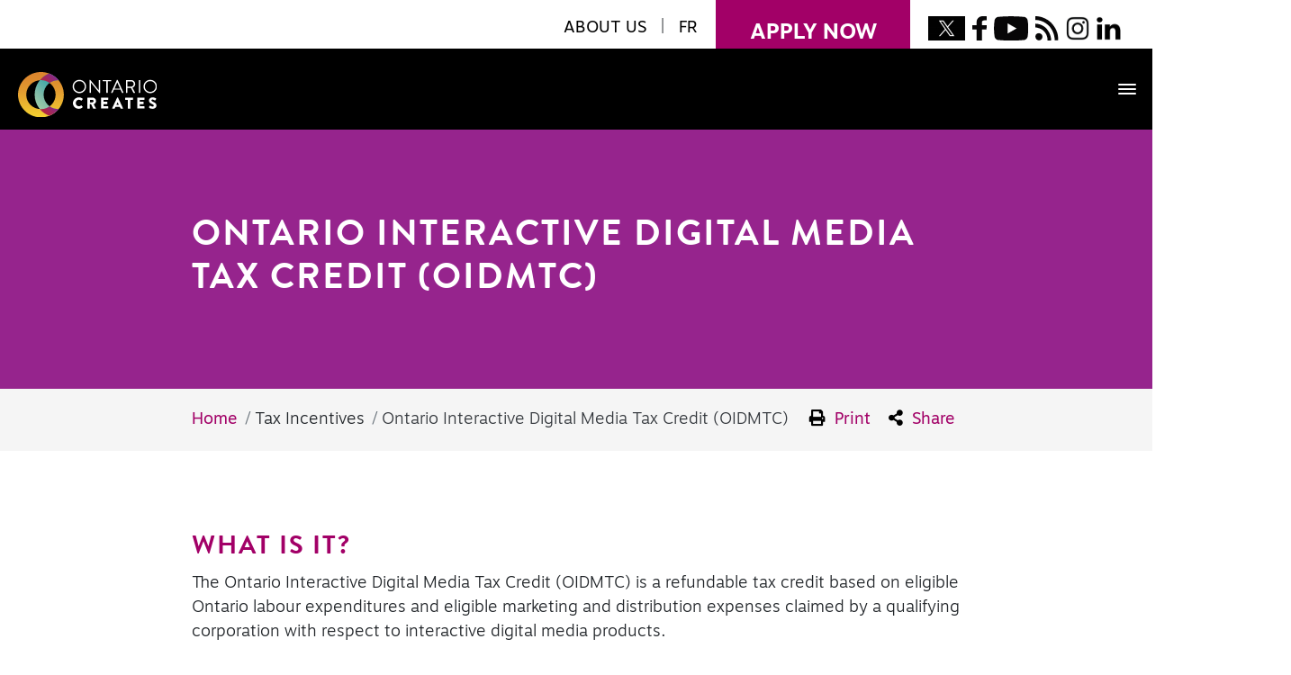

--- FILE ---
content_type: text/html; charset=UTF-8
request_url: https://www.ontariocreates.ca/tax-incentives/oidmtc
body_size: 162815
content:
<!DOCTYPE html><html lang="en" class="h-100"><head><meta charset="utf-8"><meta http-equiv="x-ua-compatible" content="ie=edge"><meta name="human" content="agos"><meta name="viewport" content="width=device-width, minimum-scale=1"><meta http-equiv="X-UA-Compatible" content="IE=edge" /><link rel="apple-touch-icon" sizes="180x180" href="/favicons/apple-touch-icon.png"><link rel="icon" type="image/png" sizes="32x32" href="/favicons/favicon-32x32.png"><link rel="icon" type="image/png" sizes="16x16" href="/favicons/favicon-16x16.png"><link rel="manifest" href="/favicons/site.webmanifest"><link rel="mask-icon" href="/favicons/safari-pinned-tab.svg" color="#5bbad5"><meta name="msapplication-TileColor" content="#da532c"><meta name="theme-color" content="#ffffff"><link rel="dns-prefetch" href="https://www.ontariocreates.ca/"><link rel="preconnect" href="https://www.ontariocreates.ca/" crossorigin=""><link rel="stylesheet" href="https://www.ontariocreates.ca/assets/css/site.min.css"><link rel="stylesheet" href="https://use.typekit.net/xpe7szm.css"><link rel="stylesheet" href="https://cdn.jsdelivr.net/npm/swiper@11/swiper-bundle.min.css"><link rel="stylesheet" href="https://www.ontariocreates.ca/assets/css/celebrating-ontario.css"><link rel="stylesheet" href="https://www.ontariocreates.ca/assets/css/trillium.css"><link rel="stylesheet" href="https://www.ontariocreates.ca/assets/css/extra.css"><!-- Global Site Tag (gtag.js) - Google Analytics --><script async src="https://www.googletagmanager.com/gtag/js?id=G-LT4LRPYC0S"></script><script>
                window.dataLayer = window.dataLayer || [];
                function gtag() {
                    dataLayer.push(arguments);
                }
                gtag('js', new Date());
                gtag('config', 'G-LT4LRPYC0S');
            </script><meta name="Generator" content="Flip PDF Professional (MAC) 2.5.26 at http://www.flipbuilder.com" /><script src="https://cdn.userway.org/widget.js" data-account="98vtn1cB45"></script><title>Ontario Interactive Digital Media Tax Credit (OIDMTC)</title><meta name="generator" content="SEOmatic">
<meta name="referrer" content="no-referrer-when-downgrade">
<meta name="robots" content="all">
<meta content="en_EN" property="og:locale">
<meta content="fr_CA" property="og:locale:alternate">
<meta content="Ontario Creates" property="og:site_name">
<meta content="website" property="og:type">
<meta content="https://www.ontariocreates.ca/tax-incentives/oidmtc" property="og:url">
<meta content="Ontario Interactive Digital Media Tax Credit (OIDMTC)" property="og:title">
<meta name="twitter:card" content="summary_large_image">
<meta name="twitter:creator" content="@">
<meta name="twitter:title" content="Ontario Interactive Digital Media Tax Credit (OIDMTC)">
<link href="https://www.ontariocreates.ca/tax-incentives/oidmtc" rel="canonical">
<link href="https://www.ontariocreates.ca" rel="home">
<link type="text/plain" href="https://www.ontariocreates.ca/humans.txt" rel="author">
<link href="https://www.ontariocreates.ca/fr/tax-incentives/oidmtc" rel="alternate" hreflang="fr-ca">
<link href="https://www.ontariocreates.ca/tax-incentives/oidmtc" rel="alternate" hreflang="x-default">
<link href="https://www.ontariocreates.ca/tax-incentives/oidmtc" rel="alternate" hreflang="en">
<style>.question p{
    display: inline;
}
</style></head><body class="en "><div id="fb-root"></div><header ><div id="skip"><a href="#main">Skip to main content</a></div><div class="container-fluid"><div id="topNav" class="d-flex justify-content-lg-end justify-content-between d-print-none"><div class="d-inline-flex"><div id="lang" class=""><ul class="list-inline"><li class="list-inline-item px-1" tabindex="-1"><a class="text-uppercase" href="/about-us" tabindex="0" role="button">About Us</a></li><li class="list-inline-item px-1"><span>|</span></li><li class="list-inline-item px-1"><a class="text-uppercase" href="https://www.ontariocreates.ca/fr/tax-incentives/oidmtc">FR</a></li></ul></div></div><div class="d-none d-lg-inline-flex position-relative mx-3"><div id="applyNowContainer"><div id="applyNow"><a href="https://apply.ontariocreates.ca/" target="_blank" class="text-uppercase  w-100 motiva-bold">apply now <span class="hide-offscreen">(opens new window)</span></a></div></div></div><div class="d-inline-flex"><div class="social-icons"><ul class="social list-inline my-0 mr-lg-3"><li class="list-inline-item mx-1 twitter"><a href="https://twitter.com/OntarioCreates" target="_blank"><img src="https://www.ontariocreates.ca/uploads/icons/Twitter-X-Logo-003.jpg" class="img-fluid" alt="Twitter header link"/><span class="hide-offscreen">(opens new window)</span></a></li><li class="list-inline-item mx-1 facebook"><a href="https://www.facebook.com/OntarioCreates" target="_blank"><img src="https://www.ontariocreates.ca/uploads/icons/facebook_icon_blk.svg" class="img-fluid" alt="Facebook header link"/><span class="hide-offscreen">(opens new window)</span></a></li><li class="list-inline-item mx-1 youtube"><a href="https://www.youtube.com/channel/UCQL6rY0HvzBy-TUQfHMBsoQ" target="_blank"><img src="https://www.ontariocreates.ca/uploads/icons/youtune_icon_blk.svg" class="img-fluid" alt="Youtube header link"/><span class="hide-offscreen">(opens new window)</span></a></li><li class="list-inline-item mx-1 rss"><a href="/rss-feed-subscription" target="_blank"><img src="https://www.ontariocreates.ca/uploads/icons/rss_icon_blk.svg" class="img-fluid" alt="RSS header link"/><span class="hide-offscreen">(opens new window)</span></a></li><li class="list-inline-item mx-1 instagram"><a href="https://www.instagram.com/ontariocreates" target="_blank"><img src="https://www.ontariocreates.ca/uploads/icons/IG-icon-bw-web.png" class="img-fluid" alt="Instagram header link"/><span class="hide-offscreen">(opens new window)</span></a></li><li class="list-inline-item mx-1 linkedin"><a href="https://www.linkedin.com/company/ontario-creates" target="_blank"><img src="https://www.ontariocreates.ca/uploads/icons/LinkedIn-icon-bw-web.png" class="img-fluid" alt="LinkedIn header link"/><span class="hide-offscreen">(opens new window)</span></a></li></ul></div></div></div></div><nav aria-label="Site menu" class="site-header navbar navbar-expand-custom navbar-dark bg-dark clearfix px-0 px-xl-3"><div class="container-fluid h-100"><a class="navbar-brand" href="/"><img src="https://www.ontariocreates.ca/uploads/logo/L_OC_EN_4C.svg" alt="ontario create offical logo" class="img-fluid"/></a><button id="toggler" class="navbar-toggler mr-3 border-0" type="button" data-toggle="collapse" data-target="#" aria-controls="navbars" aria-expanded="false" aria-label="Toggle navigation"><span class="ico-menu"><span class="bar">&nbsp;</span><span class="bar">&nbsp;</span><span class="bar">&nbsp;</span></span></button><button id="close" class="text-white btn border-0 p-3"><i class="far fa-times-circle" aria-hidden="true"><span class="sr-only">Menu Close Button</span></i></button><div class="collapse navbar-collapse bg-dark" id="navbars"><ul class="navbar-nav mr-auto"><li id="nav-173" class="nav-item dropdown data-class-our-sectors"><a 
                                class="nav-link  dropdown-toggle text-uppercase font-weight-bold" 
                                data-toggle="dropdown" aria-haspopup="true" aria-expanded="false" 
                                href="https://www.ontariocreates.ca/our-sectors" 
                                data-slug="our-sectors" 
                                data-class=""
                            >
                                Our Sectors
                            </a><div class="dropdown-menu px-0 px-xl-3 bg-dark pb-md-5" aria-labelledby="nav-173"><div class="container-fluid"><div class="row no-gutters w-100"><div class="col-md child-container"><div id="nav-188" class=" px-1 py-0 h-100 d-block"><div class="child"><a 
                                                                    href="https://www.ontariocreates.ca/our-sectors/book"  
                                                                    data-url="https://www.ontariocreates.ca/our-sectors/book" 
                                                                    class="px-0 text-uppercase"
                                                                    data-slug="book" 
                                                                    data-class=""
                                                                >
                                                                    Book
                                                                </a></div><ul class="list-unstyled d-none d-xl-block sub-child"><li id="nav-21627" class=""><a 
                                                                        class="nav-link p-0 text-capitalize" 
                                                                        href="https://www.ontariocreates.ca/our-sectors/book/tax-credit-1" 
                                                                        data-id="21627"  
                                                                        data-class=""
                                                                    >
                                                                        Tax Credit
                                                                    </a></li><li id="nav-463" class=""><a 
                                                                        class="nav-link p-0 text-capitalize" 
                                                                        href="https://www.ontariocreates.ca/our-sectors/book/funding" 
                                                                        data-id="463"  
                                                                        data-class=""
                                                                    >
                                                                        Funding
                                                                    </a></li><li id="nav-417594" class=""><a 
                                                                        class="nav-link p-0 text-capitalize" 
                                                                        href="https://www.ontariocreates.ca/our-sectors/book/trillium-book-award-new" 
                                                                        data-id="417594"  
                                                                        data-class=""
                                                                    >
                                                                        Trillium Book Award
                                                                    </a></li><li id="nav-60207" class=""><a 
                                                                        class="nav-link p-0 text-capitalize" 
                                                                        href="https://www.ontariocreates.ca/our-sectors/book/business-initiatives" 
                                                                        data-id="60207"  
                                                                        data-class=""
                                                                    >
                                                                        Business Initiatives
                                                                    </a></li><li id="nav-599" class=""><a 
                                                                        class="nav-link p-0 text-capitalize" 
                                                                        href="https://www.ontariocreates.ca/our-sectors/book/research-industry-information" 
                                                                        data-id="599"  
                                                                        data-class=""
                                                                    >
                                                                        Research &amp; Industry Information
                                                                    </a></li><li id="nav-631" class=""><a 
                                                                        class="nav-link p-0 text-capitalize" 
                                                                        href="https://www.ontariocreates.ca/our-sectors/book/success-stories" 
                                                                        data-id="631"  
                                                                        data-class=""
                                                                    >
                                                                        Success Stories
                                                                    </a></li></ul></div></div><div class="col-md child-container"><div id="nav-205" class=" px-1 py-0 h-100 d-block"><div class="child"><a 
                                                                    href="https://www.ontariocreates.ca/our-sectors/film-tv"  
                                                                    data-url="https://www.ontariocreates.ca/our-sectors/film-tv" 
                                                                    class="px-0 text-uppercase"
                                                                    data-slug="film-tv" 
                                                                    data-class=""
                                                                >
                                                                    Film &amp; TV
                                                                </a></div><ul class="list-unstyled d-none d-xl-block sub-child"><li id="nav-30210" class=""><a 
                                                                        class="nav-link p-0 text-capitalize" 
                                                                        href="https://www.ontariocreates.ca/our-sectors/film-tv/tax-credits" 
                                                                        data-id="30210"  
                                                                        data-class=""
                                                                    >
                                                                        Tax Credits
                                                                    </a></li><li id="nav-696" class=""><a 
                                                                        class="nav-link p-0 text-capitalize" 
                                                                        href="https://www.ontariocreates.ca/our-sectors/film-tv/film-fund" 
                                                                        data-id="696"  
                                                                        data-class=""
                                                                    >
                                                                        Funding
                                                                    </a></li><li id="nav-674" class=""><a 
                                                                        class="nav-link p-0 customLink text-capitalize" 
                                                                        href="https://www.ontariocreates.ca/filmcommission/home" 
                                                                        target="_blank"
                                                                        data-id="674"  
                                                                        data-class=""
                                                                    >
                                                                        Film Commission
                                                                                                                                                    <span class="hide-offscreen">(opens new window)</span></a></li><li id="nav-5460" class=""><a 
                                                                        class="nav-link p-0 text-capitalize" 
                                                                        href="https://www.ontariocreates.ca/our-sectors/film-tv/in-production" 
                                                                        data-id="5460"  
                                                                        data-class=""
                                                                    >
                                                                        In Production
                                                                    </a></li><li id="nav-60292" class=""><a 
                                                                        class="nav-link p-0 text-capitalize" 
                                                                        href="https://www.ontariocreates.ca/our-sectors/film-tv/business-initiatives" 
                                                                        data-id="60292"  
                                                                        data-class=""
                                                                    >
                                                                        Business Initiatives
                                                                    </a></li><li id="nav-705" class=""><a 
                                                                        class="nav-link p-0 text-capitalize" 
                                                                        href="https://www.ontariocreates.ca/our-sectors/film-tv/research-industry-information" 
                                                                        data-id="705"  
                                                                        data-class=""
                                                                    >
                                                                        Research &amp; Industry Information
                                                                    </a></li><li id="nav-716" class=""><a 
                                                                        class="nav-link p-0 text-capitalize" 
                                                                        href="https://www.ontariocreates.ca/our-sectors/film-tv/success-stories" 
                                                                        data-id="716"  
                                                                        data-class=""
                                                                    >
                                                                        Success Stories
                                                                    </a></li></ul></div></div><div class="col-md child-container"><div id="nav-223" class=" px-1 py-0 h-100 d-block"><div class="child"><a 
                                                                    href="https://www.ontariocreates.ca/our-sectors/interactive"  
                                                                    data-url="https://www.ontariocreates.ca/our-sectors/interactive" 
                                                                    class="px-0 text-uppercase"
                                                                    data-slug="interactive" 
                                                                    data-class=""
                                                                >
                                                                    Interactive
                                                                </a></div><ul class="list-unstyled d-none d-xl-block sub-child"><li id="nav-30353" class=""><a 
                                                                        class="nav-link p-0 text-capitalize" 
                                                                        href="https://www.ontariocreates.ca/our-sectors/interactive/tax-credit" 
                                                                        data-id="30353"  
                                                                        data-class=""
                                                                    >
                                                                        Tax Credit
                                                                    </a></li><li id="nav-739" class=""><a 
                                                                        class="nav-link p-0 text-capitalize" 
                                                                        href="https://www.ontariocreates.ca/our-sectors/interactive/interactive-digital-media-fund" 
                                                                        data-id="739"  
                                                                        data-class=""
                                                                    >
                                                                        Funding
                                                                    </a></li><li id="nav-60387" class=""><a 
                                                                        class="nav-link p-0 text-capitalize" 
                                                                        href="https://www.ontariocreates.ca/our-sectors/interactive/business-initiatives" 
                                                                        data-id="60387"  
                                                                        data-class=""
                                                                    >
                                                                        Business Initiatives
                                                                    </a></li><li id="nav-750" class=""><a 
                                                                        class="nav-link p-0 text-capitalize" 
                                                                        href="https://www.ontariocreates.ca/our-sectors/interactive/research-industry-information" 
                                                                        data-id="750"  
                                                                        data-class=""
                                                                    >
                                                                        Research &amp; Industry Information
                                                                    </a></li><li id="nav-761" class=""><a 
                                                                        class="nav-link p-0 text-capitalize" 
                                                                        href="https://www.ontariocreates.ca/our-sectors/interactive/success-stories" 
                                                                        data-id="761"  
                                                                        data-class=""
                                                                    >
                                                                        Success Stories
                                                                    </a></li></ul></div></div><div class="col-md child-container"><div id="nav-239" class=" px-1 py-0 h-100 d-block"><div class="child"><a 
                                                                    href="https://www.ontariocreates.ca/our-sectors/magazine"  
                                                                    data-url="https://www.ontariocreates.ca/our-sectors/magazine" 
                                                                    class="px-0 text-uppercase"
                                                                    data-slug="magazine" 
                                                                    data-class=""
                                                                >
                                                                    Magazine
                                                                </a></div><ul class="list-unstyled d-none d-xl-block sub-child"><li id="nav-771" class=""><a 
                                                                        class="nav-link p-0 text-capitalize" 
                                                                        href="https://www.ontariocreates.ca/our-sectors/magazine/funding" 
                                                                        data-id="771"  
                                                                        data-class=""
                                                                    >
                                                                        Funding
                                                                    </a></li><li id="nav-6051" class=""><a 
                                                                        class="nav-link p-0 text-capitalize" 
                                                                        href="https://www.ontariocreates.ca/our-sectors/magazine/business-initiatives-1" 
                                                                        data-id="6051"  
                                                                        data-class=""
                                                                    >
                                                                        Business Initiatives
                                                                    </a></li><li id="nav-782" class=""><a 
                                                                        class="nav-link p-0 text-capitalize" 
                                                                        href="https://www.ontariocreates.ca/our-sectors/magazine/research-industry-information" 
                                                                        data-id="782"  
                                                                        data-class=""
                                                                    >
                                                                        Research &amp; Industry Information
                                                                    </a></li><li id="nav-793" class=""><a 
                                                                        class="nav-link p-0 text-capitalize" 
                                                                        href="https://www.ontariocreates.ca/our-sectors/magazine/success-stories" 
                                                                        data-id="793"  
                                                                        data-class=""
                                                                    >
                                                                        Success Stories
                                                                    </a></li></ul></div></div><div class="col-md child-container"><div id="nav-252" class=" px-1 py-0 h-100 d-block"><div class="child"><a 
                                                                    href="https://www.ontariocreates.ca/our-sectors/music"  
                                                                    data-url="https://www.ontariocreates.ca/our-sectors/music" 
                                                                    class="px-0 text-uppercase"
                                                                    data-slug="music" 
                                                                    data-class=""
                                                                >
                                                                    Music
                                                                </a></div><ul class="list-unstyled d-none d-xl-block sub-child"><li id="nav-815" class=""><a 
                                                                        class="nav-link p-0 text-capitalize" 
                                                                        href="https://www.ontariocreates.ca/our-sectors/music/ontario-music-investment-fund" 
                                                                        data-id="815"  
                                                                        data-class=""
                                                                    >
                                                                        Funding
                                                                    </a></li><li id="nav-230206" class=""><a 
                                                                        class="nav-link p-0 text-capitalize" 
                                                                        href="https://www.ontariocreates.ca/our-sectors/music/acceleration-program" 
                                                                        data-id="230206"  
                                                                        data-class=""
                                                                    >
                                                                        AcceleratiON Program
                                                                    </a></li><li id="nav-60453" class=""><a 
                                                                        class="nav-link p-0 text-capitalize" 
                                                                        href="https://www.ontariocreates.ca/our-sectors/music/business-initiatives" 
                                                                        data-id="60453"  
                                                                        data-class=""
                                                                    >
                                                                        Business Initiatives
                                                                    </a></li><li id="nav-274" class=""><a 
                                                                        class="nav-link p-0 text-capitalize" 
                                                                        href="https://www.ontariocreates.ca/our-sectors/music/research-industry-information" 
                                                                        data-id="274"  
                                                                        data-class=""
                                                                    >
                                                                        Research &amp; Industry Information
                                                                    </a></li><li id="nav-825" class=""><a 
                                                                        class="nav-link p-0 text-capitalize" 
                                                                        href="https://www.ontariocreates.ca/our-sectors/music/success-stories" 
                                                                        data-id="825"  
                                                                        data-class=""
                                                                    >
                                                                        Success Stories
                                                                    </a></li></ul></div></div></div></div></div></li><li id="nav-894" class="nav-item dropdown data-class-tax-incentives"><a 
                                class="nav-link  dropdown-toggle text-uppercase font-weight-bold" 
                                data-toggle="dropdown" aria-haspopup="true" aria-expanded="false" 
                                href="https://www.ontariocreates.ca/tax-incentives" 
                                data-class="active" 
                                data-class=""
                            >
                                Tax Incentives
                            </a><div class="dropdown-menu px-0 px-xl-3 bg-dark pb-md-5 single-nav" aria-labelledby="nav-894"><div class="container-fluid"><ul class="list-unstyled m-0"><li id="nav-12828" class="subMenu"><a 
                                                            class="nav-link default text-uppercase" 
                                                            href="https://www.ontariocreates.ca/tax-incentives/obptc" 
                                                            data-id="12828" 
                                                            data-class=""
                                                        >
                                                            Ontario Book Publishing Tax Credit (OBPTC)
                                                        </a></li><li id="nav-22402" class="subMenu"><a 
                                                            class="nav-link default text-uppercase" 
                                                            href="https://www.ontariocreates.ca/tax-incentives/ofttc" 
                                                            data-id="22402" 
                                                            data-class=""
                                                        >
                                                            Ontario Film &amp; Television Tax Credit (OFTTC)
                                                        </a></li><li id="nav-22803" class="subMenu"><a 
                                                            class="nav-link default text-uppercase" 
                                                            href="https://www.ontariocreates.ca/tax-incentives/opstc" 
                                                            data-id="22803" 
                                                            data-class=""
                                                        >
                                                            Ontario Production Services Tax Credit (OPSTC)
                                                        </a></li><li id="nav-22932" class="subMenu"><a 
                                                            class="nav-link default text-uppercase" 
                                                            href="https://www.ontariocreates.ca/tax-incentives/ocase" 
                                                            data-id="22932" 
                                                            data-class=""
                                                        >
                                                            Ontario Computer Animation &amp; Special Effects Tax Credit (OCASE)
                                                        </a></li><li id="nav-14936" class="subMenu"><a 
                                                            class="nav-link default text-uppercase" 
                                                            href="https://www.ontariocreates.ca/tax-incentives/oidmtc" 
                                                            data-class="active" 
                                                            data-class=""
                                                        >
                                                            Ontario Interactive Digital Media Tax Credit (OIDMTC)
                                                        </a></li></ul></div></div></li><li id="nav-105458" class="nav-item dropdown data-class-film-commission-1"><a 
                                class="nav-link  customLink text-uppercase font-weight-bold text-nowrap" 
                                href="https://www.ontariocreates.ca/filmcommission/home"  
                                data-url="https://www.ontariocreates.ca/filmcommission/home" 
                                target="_blank"
                                data-slug="film-commission-1" 
                                data-class=""
                            >
                                Film Commission 
                                                                    <span class="hide-offscreen">(opens new window)</span></a><div class="dropdown-menu px-0 px-xl-3 bg-dark pb-md-5 single-nav" aria-labelledby="nav-105458"><div class="container-fluid"><ul class="list-unstyled m-0"></ul></div></div></li><li id="nav-1136" class="nav-item dropdown data-class-investment-programs"><a 
                                class="nav-link  dropdown-toggle text-uppercase font-weight-bold" 
                                data-toggle="dropdown" aria-haspopup="true" aria-expanded="false" 
                                href="https://www.ontariocreates.ca/investment-programs" 
                                data-slug="investment-programs" 
                                data-class=""
                            >
                                Investment Programs
                            </a><div class="dropdown-menu px-0 px-xl-3 bg-dark pb-md-5" aria-labelledby="nav-1136"><div class="container-fluid"><div class="row no-gutters w-100"><div class="col-md child-container"><div id="nav-5164" class=" px-1 py-0 h-100 d-block"><div class="child"><span 
                                                                    class="px-0 text-uppercase navitem-nolink"
                                                                    data-slug="content-creation" 
                                                                    data-class=""
                                                                >
                                                                    Content Creation
                                                                </span></div><ul class="list-unstyled d-none d-xl-block sub-child"><li id="nav-408470" class=""><a 
                                                                        class="nav-link p-0 text-capitalize" 
                                                                        href="https://www.ontariocreates.ca/investment-programs/content-creation/intellectual-property-fund" 
                                                                        data-id="408470"  
                                                                        data-class=""
                                                                    >
                                                                        IP Fund
                                                                    </a></li><li id="nav-24431" class=""><a 
                                                                        class="nav-link p-0 text-capitalize" 
                                                                        href="https://www.ontariocreates.ca/investment-programs/content-creation/idm-fund" 
                                                                        data-id="24431"  
                                                                        data-class=""
                                                                    >
                                                                        Interactive Digital Media Fund
                                                                    </a></li><li id="nav-414086" class=""><a 
                                                                        class="nav-link p-0 text-capitalize" 
                                                                        href="https://www.ontariocreates.ca/investment-programs/content-creation/idm-fund-2" 
                                                                        data-id="414086"  
                                                                        data-class=""
                                                                    >
                                                                        Film
                                                                    </a></li><li id="nav-5187" class=""><a 
                                                                        class="nav-link p-0 text-capitalize" 
                                                                        href="https://www.ontariocreates.ca/investment-programs/content-creation/ontario-music-fund" 
                                                                        data-id="5187"  
                                                                        data-class=""
                                                                    >
                                                                        Ontario Music Investment Fund
                                                                    </a></li></ul></div></div><div class="col-md child-container"><div id="nav-5194" class=" px-1 py-0 h-100 d-block"><div class="child"><span 
                                                                    class="px-0 text-uppercase navitem-nolink"
                                                                    data-slug="business-development" 
                                                                    data-class=""
                                                                >
                                                                    Business Development
                                                                </span></div><ul class="list-unstyled d-none d-xl-block sub-child"><li id="nav-5201" class=""><a 
                                                                        class="nav-link p-0 text-capitalize" 
                                                                        href="https://www.ontariocreates.ca/investment-programs/business-development/book-fund" 
                                                                        data-id="5201"  
                                                                        data-class=""
                                                                    >
                                                                        Book Fund
                                                                    </a></li><li id="nav-5211" class=""><a 
                                                                        class="nav-link p-0 text-capitalize" 
                                                                        href="https://www.ontariocreates.ca/investment-programs/business-development/magazine-fund" 
                                                                        data-id="5211"  
                                                                        data-class=""
                                                                    >
                                                                        Magazine Fund
                                                                    </a></li><li id="nav-5218" class=""><a 
                                                                        class="nav-link p-0 customLink text-capitalize" 
                                                                        href="https://digitallibrary.ontariocreates.ca/digitallibrary/default.aspx" 
                                                                        target="_blank"
                                                                        data-id="5218"  
                                                                        data-class=""
                                                                    >
                                                                        Film Commission
                                                                                                                                                    <span class="hide-offscreen">(opens new window)</span></a></li><li id="nav-5225" class=""><a 
                                                                        class="nav-link p-0 text-capitalize" 
                                                                        href="https://www.ontariocreates.ca/investment-programs/business-development/ontario-music-fund" 
                                                                        data-id="5225"  
                                                                        data-class=""
                                                                    >
                                                                        Ontario Music Investment Fund
                                                                    </a></li></ul></div></div><div class="col-md child-container"><div id="nav-5251" class=" px-1 py-0 h-100 d-block"><div class="child"><span 
                                                                    class="px-0 text-uppercase navitem-nolink"
                                                                    data-slug="international-development" 
                                                                    data-class=""
                                                                >
                                                                    International Development
                                                                </span></div><ul class="list-unstyled d-none d-xl-block sub-child"><li id="nav-5259" class=""><a 
                                                                        class="nav-link p-0 text-capitalize" 
                                                                        href="https://www.ontariocreates.ca/investment-programs/international-development/export-global-market" 
                                                                        data-id="5259"  
                                                                        data-class=""
                                                                    >
                                                                        Global Market Development
                                                                    </a></li><li id="nav-5283" class=""><a 
                                                                        class="nav-link p-0 text-capitalize" 
                                                                        href="https://www.ontariocreates.ca/investment-programs/international-development/ontario-music-fund" 
                                                                        data-id="5283"  
                                                                        data-class=""
                                                                    >
                                                                        Ontario Music Investment Fund
                                                                    </a></li></ul></div></div><div class="col-md child-container"><div id="nav-5291" class=" px-1 py-0 h-100 d-block"><div class="child"><span 
                                                                    class="px-0 text-uppercase navitem-nolink"
                                                                    data-slug="industry-development" 
                                                                    data-class=""
                                                                >
                                                                    Industry Development
                                                                </span></div><ul class="list-unstyled d-none d-xl-block sub-child"><li id="nav-5319" class=""><a 
                                                                        class="nav-link p-0 text-capitalize" 
                                                                        href="https://www.ontariocreates.ca/investment-programs/industry-development/business-intelligence-program" 
                                                                        data-id="5319"  
                                                                        data-class=""
                                                                    >
                                                                        Business Intelligence Program
                                                                    </a></li><li id="nav-18264" class=""><a 
                                                                        class="nav-link p-0 text-capitalize" 
                                                                        href="https://www.ontariocreates.ca/investment-programs/industry-development/industry-development-program" 
                                                                        data-id="18264"  
                                                                        data-class=""
                                                                    >
                                                                        Industry Development Program
                                                                    </a></li><li id="nav-5299" class=""><a 
                                                                        class="nav-link p-0 text-capitalize" 
                                                                        href="https://www.ontariocreates.ca/investment-programs/industry-development/interactive-digital-media-fund" 
                                                                        data-id="5299"  
                                                                        data-class=""
                                                                    >
                                                                        Interactive Digital Media
                                                                    </a></li><li id="nav-5327" class=""><a 
                                                                        class="nav-link p-0 text-capitalize" 
                                                                        href="https://www.ontariocreates.ca/investment-programs/industry-development/ontario-music-fund" 
                                                                        data-id="5327"  
                                                                        data-class=""
                                                                    >
                                                                        Ontario Music Investment Fund
                                                                    </a></li></ul></div></div><div class="col-md child-container"><div id="nav-5352" class=" px-1 py-0 h-100 d-block"><div class="child"><span 
                                                                    class="px-0 text-uppercase navitem-nolink"
                                                                    data-slug="marketing-promotion" 
                                                                    data-class=""
                                                                >
                                                                    Marketing Promotion
                                                                </span></div><ul class="list-unstyled d-none d-xl-block sub-child"><li id="nav-5360" class=""><a 
                                                                        class="nav-link p-0 text-capitalize" 
                                                                        href="https://www.ontariocreates.ca/investment-programs/marketing-promotion/book-fund-1" 
                                                                        data-id="5360"  
                                                                        data-class=""
                                                                    >
                                                                        Book Fund
                                                                    </a></li><li id="nav-77481" class=""><a 
                                                                        class="nav-link p-0 text-capitalize" 
                                                                        href="https://www.ontariocreates.ca/investment-programs/marketing-promotion/film-fund-2" 
                                                                        data-id="77481"  
                                                                        data-class=""
                                                                    >
                                                                        Film
                                                                    </a></li><li id="nav-5387" class=""><a 
                                                                        class="nav-link p-0 text-capitalize" 
                                                                        href="https://www.ontariocreates.ca/investment-programs/marketing-promotion/interactive-digital-media-fund" 
                                                                        data-id="5387"  
                                                                        data-class=""
                                                                    >
                                                                        Interactive Digital Media
                                                                    </a></li><li id="nav-5368" class=""><a 
                                                                        class="nav-link p-0 text-capitalize" 
                                                                        href="https://www.ontariocreates.ca/investment-programs/marketing-promotion/magazine-fund" 
                                                                        data-id="5368"  
                                                                        data-class=""
                                                                    >
                                                                        Magazine Fund
                                                                    </a></li><li id="nav-5376" class=""><a 
                                                                        class="nav-link p-0 customLink text-capitalize" 
                                                                        href="https://digitallibrary.ontariocreates.ca/digitallibrary/default.aspx" 
                                                                        target="_blank"
                                                                        data-id="5376"  
                                                                        data-class=""
                                                                    >
                                                                        Film Commission
                                                                                                                                                    <span class="hide-offscreen">(opens new window)</span></a></li><li id="nav-5395" class=""><a 
                                                                        class="nav-link p-0 text-capitalize" 
                                                                        href="https://www.ontariocreates.ca/investment-programs/marketing-promotion/ontario-music-fund" 
                                                                        data-id="5395"  
                                                                        data-class=""
                                                                    >
                                                                        Ontario Music Investment Fund
                                                                    </a></li></ul></div></div></div></div></div></li><li id="nav-1145" class="nav-item dropdown data-class-research"><a 
                                class="nav-link  dropdown-toggle text-uppercase font-weight-bold" 
                                data-toggle="dropdown" aria-haspopup="true" aria-expanded="false" 
                                href="https://www.ontariocreates.ca/research" 
                                data-slug="research" 
                                data-class=""
                            >
                                Research
                            </a><div class="dropdown-menu px-0 px-xl-3 bg-dark pb-md-5 single-nav" aria-labelledby="nav-1145"><div class="container-fluid"><ul class="list-unstyled m-0"><li id="nav-5869" class="subMenu"><a 
                                                            class="nav-link default text-uppercase" 
                                                            href="https://www.ontariocreates.ca/research/business-intelligence-program" 
                                                            data-id="5869" 
                                                            data-class=""
                                                        >
                                                            Business Intelligence Program
                                                        </a></li><li id="nav-5411" class="subMenu"><a 
                                                            class="nav-link default text-uppercase" 
                                                            href="https://www.ontariocreates.ca/research/industry-profile" 
                                                            data-id="5411" 
                                                            data-class=""
                                                        >
                                                            Industry Profiles
                                                        </a></li><li id="nav-76648" class="subMenu"><a 
                                                            class="nav-link default text-uppercase" 
                                                            href="https://www.ontariocreates.ca/research/information-and-links" 
                                                            data-id="76648" 
                                                            data-class=""
                                                        >
                                                            Information and Links
                                                        </a></li><li id="nav-5857" class="subMenu"><a 
                                                            class="nav-link default text-uppercase" 
                                                            href="https://www.ontariocreates.ca/research/business-intelligence-bulletin" 
                                                            data-id="5857" 
                                                            data-class=""
                                                        >
                                                            Business Intelligence Bulletin
                                                        </a></li><li id="nav-76899" class="subMenu"><a 
                                                            class="nav-link customLink text-uppercase" 
                                                            href="https://researchlibrary.ontariocreates.ca/Landing.aspx" 
                                                            target="_blank"
                                                            data-id="76899"  
                                                            data-class=""
                                                        >
                                                        Online Research Library
                                                                                                                    <span class="hide-offscreen">(opens new window)</span></a></li><li id="nav-76890" class="subMenu"><a 
                                                            class="nav-link shadowPage text-uppercase" 
                                                            href="https://www.ontariocreates.ca/research/podcasts" 
                                                            data-id="76890" 
                                                            data-class=""
                                                        >
                                                            Podcasts
                                                        </a></li><li id="nav-5139" class="subMenu"><a 
                                                            class="nav-link research text-uppercase" 
                                                            href="https://www.ontariocreates.ca/research/research-funded-by-ontario-creates" 
                                                            data-id="5139" 
                                                            data-class=""
                                                        >
                                                            Research Funded by Ontario Creates
                                                        </a></li><li id="nav-5403" class="subMenu"><a 
                                                            class="nav-link default text-uppercase" 
                                                            href="https://www.ontariocreates.ca/research/statistics" 
                                                            data-id="5403" 
                                                            data-class=""
                                                        >
                                                            Statistics
                                                        </a></li><li id="nav-5421" class="subMenu"><a 
                                                            class="nav-link submissions text-uppercase" 
                                                            href="https://www.ontariocreates.ca/research/submissions-to-other-levels-of-government" 
                                                            data-id="5421" 
                                                            data-class=""
                                                        >
                                                            Submissions to Other Levels of Government
                                                        </a></li></ul></div></div></li><li id="nav-1156" class="nav-item dropdown data-class-business-initiatives"><a 
                                class="nav-link  dropdown-toggle text-uppercase font-weight-bold" 
                                data-toggle="dropdown" aria-haspopup="true" aria-expanded="false" 
                                href="https://www.ontariocreates.ca/business-initiatives" 
                                data-slug="business-initiatives" 
                                data-class=""
                            >
                                Business Initiatives
                            </a><div class="dropdown-menu px-0 px-xl-3 bg-dark pb-md-5 single-nav" aria-labelledby="nav-1156"><div class="container-fluid"><ul class="list-unstyled m-0"><li id="nav-5450" class="subMenu"><a 
                                                            class="nav-link default text-uppercase" 
                                                            href="https://www.ontariocreates.ca/business-initiatives/digital-dialogue" 
                                                            data-id="5450" 
                                                            data-class=""
                                                        >
                                                            Discussion Series
                                                        </a></li><li id="nav-5441" class="subMenu"><a 
                                                            class="nav-link default text-uppercase" 
                                                            href="https://www.ontariocreates.ca/business-initiatives/ip-market-day" 
                                                            data-id="5441" 
                                                            data-class=""
                                                        >
                                                            IP Market Day
                                                        </a></li><li id="nav-5433" class="subMenu"><a 
                                                            class="nav-link default text-uppercase" 
                                                            href="https://www.ontariocreates.ca/business-initiatives/international-financing-forum" 
                                                            data-id="5433" 
                                                            data-class=""
                                                        >
                                                            International Financing Forum (iff)
                                                        </a></li></ul></div></div></li></ul></div><div id="searchIconWrapper" class="float-right"><a id="search-icon" href="#"><img class="thin-search-icon" src="/assets/images/icons/search_icon.png" alt="Maginifying Glass - Search Icon"></a></div></div></nav><div class="searchContainer"><div class="searchFieldContainer"><form action="/search/results/"><label for="query" class="hide-offscreen">Search Query</label><input type="text" id="query" name="q" placeholder="Enter search term"/><input type="submit" value="submit" class="hide-offscreen"/></form><a href="#"><img id="searchClose" class="search-close" src="/assets/images/icons/close_icon.png" alt="Close Button"></a></div></div></header><noscript>Your browser does not support JavaScript!</noscript><main id="main" class="flex-shrink-0" tabindex="-1"><div id="page-entry"><div class="banner default-banner py-5-small w-100 position-relative oc-linear-gradient d-print-none"><div class="container position-relative"><h1 class="m-0 py-0 py-md-5 text-white text-center text-md-left h-banner">Ontario Interactive Digital Media Tax Credit (OIDMTC)</h1></div></div><div class="container position-relative d-none d-print-block"><div><img height="100" src="https://www.ontariocreates.ca/uploads/logo/L_OC_EN_RGB_200109_220218.png" alt="Official Ontario Creates Logo"/></div><h1 class="mt-3">Ontario Interactive Digital Media Tax Credit (OIDMTC)</h1></div><div id="breadcrumb-wrapper" class="mb-0 d-print-none"><div class="container"><div class="d-flex justify-content-between align-items-center"><nav aria-label="breadcrumb" class="my-auto d-none d-md-block"><ol class="breadcrumb"><li class="breadcrumb-item"><a href="/">Home</a></li><li class="breadcrumb-item text-capitalize"><span>Tax Incentives</span></li><li class="breadcrumb-item active text-capitalize" aria-current="page"><span>Ontario Interactive Digital Media Tax Credit (OIDMTC)</span></li></ol></nav><div class="tools my-auto"><ul class="list-inline"><li class="list-inline-item"><button id="print"  onclick="window.print();"><i class="fas fa-print text-dark">&nbsp;</i>
							Print</button></li><li class="list-inline-item"><button id="share"  data-toggle="modal" data-target="#shareModal"><i class="fas fa-share-alt text-dark">&nbsp;</i>
							Share</button></li></ul></div></div></div></div><div class="modal fade" id="shareModal" tabindex="-1" role="dialog" aria-labelledby="shareModalLabel" aria-hidden="true"><div class="modal-dialog modal-dialog-centered" role="document"><div class="modal-content"><div class="modal-header"><h1 class="modal-title" id="shareModalLabel">Share This Page</h1><button type="button" class="close" data-dismiss="modal" aria-label="Close"><span aria-hidden="true">&times;</span></button></div><div class="modal-body"><p id="shareURL" class="p-3 text-center">https://www.ontariocreates.ca/tax-incentives/oidmtc</p><ul class="list-inline text-center"><li class="list-inline-item"><button class="btn btn-primary" id="copyURL"><i class="far fa-copy" aria-hidden="true"><span class="sr-only hide-offscreen" aria-hidden="true">Copy Button</span></i></button></li><li class="list-inline-item"><button class="btn btn-primary" id="shareFB"><i class="fab fa-facebook-f" aria-hidden="true"><span class="sr-only hide-offscreen" aria-hidden="true">Facebook Button</span></i></button></li><li class="list-inline-item"><button id="shareTwitter" class="btn btn-primary" onclick="shareTwitter()"><i class="fab fa-twitter" aria-hidden="true"><span class="sr-only" aria-hidden="true">Twitter Button</span></i></button></li><li class="list-inline-item"><a class="btn btn-primary" href="mailTo:reception@ontariocreates.ca"><i class="far fa-envelope" aria-hidden="true"><span class="sr-only hide-offscreen" aria-hidden="true">Email Button</span></i></a></li></ul></div><div class="modal-footer"><button type="button" class="btn btn-secondary" data-dismiss="modal" title="Cancel Button">Cancel</button></div></div></div></div><div class="default-page container mb-5 mt-3"><div class="row"><div class="col-md-12 col-print-12"><div class="block-richtext redactor" style="padding: 0.5em 0;"><h2>What Is It?</h2><p>The Ontario Interactive Digital Media Tax Credit (OIDMTC) is a refundable tax credit based on eligible Ontario labour expenditures and eligible marketing and distribution expenses claimed by a qualifying corporation with respect to interactive digital media products.</p></div><!-- content.type --><!-- TEST --><!-- Separator section --><div class="block-separator separator-normal separator-with-line"></div><!-- content.type --><div class="block-richtext redactor" style="padding: 0.5em 0;"><h2>How much is the Tax Credit?</h2><p>The OIDMTC is a refundable tax credit available to qualifying corporations for expenditures related to the creation of eligible interactive digital media products. A 40% tax credit is available for eligible Ontario labour expenditures and eligible marketing and distribution expenses incurred by qualifying corporations that develop and market their own products (known as “non-specified products”). The credit is 35% on eligible Ontario labour expenditures for products developed under a fee-for-service arrangement (known as “specified products”). A 35% credit on eligible labour expenditures is also available to qualifying digital game corporations and specialized digital game corporations (see large digital game corporations below). There is no limit on the amount of eligible Ontario labour expenditures which may qualify and there is no per-project or annual corporate limits on the amount of the OIDMTC which may be claimed. Eligible marketing and distribution expenses are capped at $100,000 per non-specified product.</p></div><!-- content.type --><!-- TEST --><!-- Separator section --><div class="block-separator separator-normal separator-with-line"></div><!-- content.type --><div class="block-richtext redactor" style="padding: 0.5em 0;"><h2>Who is Eligible?</h2><p>A qualifying corporation is a Canadian corporation (Canadian or foreign-owned), which develops an eligible product at a permanent establishment in Ontario operated by it, and files an Ontario tax return.</p><p>Corporations that are prescribed labour-sponsored venture capital corporations under the regulations made under the Income Tax Act (Canada) and corporations that are exempt from tax or are controlled directly or indirectly by a corporation exempt from tax are not eligible for the OIDMTC.</p></div><!-- content.type --><div class="block-fold"><div class="px-3 py-1"><a class="collapsed label" data-toggle="collapse" href="#collapseFold-219865" role="button" aria-expanded="false" aria-controls="collapseExample">
            What Types of Products Are Eligible for the Tax Credit?
        </a></div><div class="collapse" id="collapseFold-219865"><div class="body pl-5 py-3 "><p>There are four types of products that can be claimed under the OIDMTC: non-specified products, specified products, eligible digital games developed by a qualifying digital game corporation, and eligible digital games developed by a specialized digital game corporation. Types of interactive digital media products that may be eligible for the tax credit include, but are not restricted to, digital games, mobile applications and e-learning products for children. Operating system software is not eligible for the tax credit.</p><p>A product must be an interactive digital media product whose primary purpose is to entertain users or educate children under 12, and that achieves its primary purpose by presenting information in at least two of: (i) text, (ii) sound and (iii) images. The OIDMTC regulations exclude certain types of products, including most websites. Please note that where products were commenced before April 24, 2015 that are not eligible under the new regulatory requirements of April 23, 2015, qualifying corporations may claim a tax credit but are limited to eligible expenditures incurred on or before April 23, 2015 when calculating their OIDMTC claim<strong>.</strong></p><p>An eligible product must meet a quantitative rule known as the 80/25 rule which is based on labour costs of the company developing the product. The 80/25 rule is based on two concurrent labour tests and both must be met. 25% of the total development labour to create the product must be attributable to eligible wages of employees of the qualifying corporation. Also 80% of the total development labour to create the product must be attributable to eligible wages and eligible remuneration paid to individuals, personal corporations, or sole proprietorships that do not have employees. </p></div></div></div><!-- content.type --><div class="block-fold"><div class="px-3 py-1"><a class="collapsed label" data-toggle="collapse" href="#collapseFold-219866" role="button" aria-expanded="false" aria-controls="collapseExample">
            Large Digital Game Corporations
        </a></div><div class="collapse" id="collapseFold-219866"><div class="body pl-5 py-3 "><p>Qualifying digital game corporations are those that incur a minimum $1 million of eligible Ontario labour costs over a three- year period for fee-for-service work done in Ontario that is directly related to the development of a digital game. Qualifying digital game corporations would not be required to be at arm’s length with the purchaser corporation and do not have to meet the new 80/25 rule.</p><p>Specialized digital game corporations are those that have either 80% of Ontario payroll or 90% of annual revenues attributable to interactive digital media game development with a minimum of $1 million of Ontario labour expenditures in the taxation year directly attributable to the development of eligible digital games. Specialized digital game corporations are entitled to file an annual OIDMTC application and would not be required to contract with an arm's length purchaser and do not have to meet the new 80/25 rule.</p></div></div></div><!-- content.type --><div class="block-fold"><div class="px-3 py-1"><a class="collapsed label" data-toggle="collapse" href="#collapseFold-219867" role="button" aria-expanded="false" aria-controls="collapseExample">
            What Expenditures Are Eligible?
        </a></div><div class="collapse" id="collapseFold-219867"><div class="body pl-5 py-3 "><p>The credit may be claimed with respect to qualifying Ontario expenditures which include eligible labour expenditures and marketing and distribution expenditures (for non-specified products only). Eligible labour expenditures include salaries and wages for employees and remuneration paid to arm’s length persons who are not employees. For specified and non-specified products, “persons” may include individuals, partnerships and corporations. Please note: for eligible digital games developed by qualifying digital game corporations and specialized digital game corporations, remuneration does not include amounts paid to another taxable Canadian corporation for the services of its employees.</p><p>Eligible Labour expenditures must also be paid to individuals resident in Ontario, directly attributable to the development of the eligible product, and paid for services rendered at a permanent establishment in Ontario. Eligible labour expenditures incurred in the three-year period prior to the completion of the product can be included in the OIDMTC claim.</p><p>Up to $100,000 of eligible marketing and distribution expenditures related to a non-specified product can be included. Eligible marketing and distribution expenses are those incurred in the 24-month period prior to the completion of the eligible interactive digital media product, and those incurred in the 12 months following the completion of the product. Expenditures that have already been claimed as eligible Ontario labour expenditures cannot be claimed as marketing and distribution expenditures.</p><p>For specified products and eligible digital games developed by qualifying digital game corporations or specialized digital game corporations, qualifying expenditures are restricted to eligible labour expenditures and do not include marketing and distribution expenditures.</p></div></div></div><!-- content.type --><!-- TEST --><!-- Separator section --><div class="block-separator separator-extra separator-with-line"></div><!-- content.type --><div class="block-richtext redactor" style="padding: 0.5em 0;"><h2>How is the Tax Credit Administered?</h2><p>The OIDMTC is jointly administered by Ontario Creates - an agency of the Ministry of the Provincial Government of Ontario - and the Canada Revenue Agency. Application is made to the Ontario Creates for a certificate of eligibility, which the qualifying corporation files with the Canada Revenue Agency together with its tax return in order to claim the OIDMTC. The amount of the credit, net of any Ontario taxes owing, will be paid to the qualifying corporation. If the qualifying corporation does not owe any taxes, the full amount will be paid out.</p></div><!-- content.type --><!-- TEST --><!-- Separator section --><div class="block-separator separator-normal separator-with-line"></div><!-- content.type --><div class="block-richtext redactor" style="padding: 0.5em 0;"><h2>Information Session</h2><p><strong>Specialized & Qualifying Digital Game Corporations (sections 93.2 and 93.1 - OIDMTC). </strong><strong>Click <a href="https://www.ontariocreates.ca/uploads/Tax_Credits/ENG/OIDMTC/93.2_OIDMTC_PPT_TTIG_2025_06_25.pdf" target="_blank">here</a> to download the presentation</strong>.</p><figure><iframe width="1221" height="687" src="https://www.youtube.com/embed/vhUXdgC6ax4" title="Info Session: Specialized & Qualifying Digital Game Corporations (sections 93.2 and 93.1 - OIDMTC)" frameborder="0" allow="accelerometer; autoplay; clipboard-write; encrypted-media; gyroscope; picture-in-picture; web-share" referrerpolicy="strict-origin-when-cross-origin" allowfullscreen=""></iframe></figure></div><!-- content.type --><div class="block-richtext redactor" style="padding: 0.5em 0;"><p><strong>Interactive Ontario 93 Specified non-Specified OIDMTC (video). Click <a href="https://www.ontariocreates.ca/uploads/Tax_Credits/ENG/OIDMTC/Interactive-Ontario-93-Specified-non-Specified-OIDMTC-Presentation.pdf" target="_blank">here</a> to download the presentation.</strong></p><figure><iframe width="1221" height="687" src="https://www.youtube.com/embed/NH1OEEIfzgQ" title="Info Session: OIDMTC Non-Specified and Specified Product Claims (section 93)" frameborder="0" allow="accelerometer; autoplay; clipboard-write; encrypted-media; gyroscope; picture-in-picture; web-share" referrerpolicy="strict-origin-when-cross-origin" allowfullscreen=""></iframe></figure><p>A recording of the most recent information session is available above. Attending an Information Session is not a substitute for reading the Guidelines. Please read the Guidelines.<br></p></div><!-- content.type --><!-- TEST --><!-- Separator section --><div class="block-separator separator-normal separator-with-line"></div><!-- content.type --><div class="block-richtext redactor" style="padding: 0.5em 0;"><h2>OIDMTC Guidelines</h2><ul><li><a href="/tax-incentives/oidmtc/oidmtc-guidelines-non-specified">Non-Specified and Specified Products</a></li><li><a href="/tax-incentives/oidmtc/oidmtc-guidelines-specialized">Specialized and Qualifying Digital Game Corporation Claims</a></li></ul></div><!-- content.type --><!-- TEST --><!-- Separator section --><div class="block-separator separator-normal separator-with-line"></div><!-- content.type --><div class="assets-download"><!-- If the title field is empty, use the asset's title --><!-- Case-insensitive --><!-- If it's the first asset, print header and open list --><h2>Downloads &amp; Templates</h2><ul><li class="list-unstyled"><a href="https://www.ontariocreates.ca/uploads/Tax_Credits/ENG/OIDMTC/Specified-and-Non-Specified-Expenditure-Breakdown_en-March-12-2021.xlsx" target="_blank">
						Specified and Non-Specified Expenditure Breakdown
						<span class="hide-offscreen">(opens new window)</span></a>&nbsp;<i class="fas fa-file-excel"></i></li><!-- If the title field is empty, use the asset's title --><!-- Case-insensitive --><li class="list-unstyled"><a href="https://www.ontariocreates.ca/uploads/Tax_Credits/ENG/OIDMTC/Example-Specified-and-Non-Specified-Expenditure-Breakdown_en.xlsx" target="_blank">
						Example Specified and Non-Specified Expenditure Breakdown
						<span class="hide-offscreen">(opens new window)</span></a>&nbsp;<i class="fas fa-file-excel"></i></li><!-- If the title field is empty, use the asset's title --><!-- Case-insensitive --><li class="list-unstyled"><a href="https://www.ontariocreates.ca/uploads/93.2-expenditure-breakdown-template-en_2024-Dec-3.xlsx" target="_blank">
						Specialized Digital Game Expenditure Breakdown (93.2) (NEW)
						<span class="hide-offscreen">(opens new window)</span></a>&nbsp;<i class="fas fa-file-excel"></i></li><!-- If the title field is empty, use the asset's title --><!-- Case-insensitive --><li class="list-unstyled"><a href="https://www.ontariocreates.ca/uploads/Tax_Credits/ENG/OIDMTC/Qualified-Digital-Game-Expenditure-Breakdown_en.xlsx" target="_blank">
						Qualified Digital Game Expenditure Breakdown (93.1)
						<span class="hide-offscreen">(opens new window)</span></a>&nbsp;<i class="fas fa-file-excel"></i></li><!-- If the title field is empty, use the asset's title --><!-- Case-insensitive --><li class="list-unstyled"><a href="https://www.ontariocreates.ca/uploads/93.2-93-combined-expenditure-breakdown-template-en_2024-11-04_2024-11-04-214252_qcwn.xlsx" target="_blank">
						Combined Expenditure Breakdown (93.2 &amp; 93) (NEW)
						<span class="hide-offscreen">(opens new window)</span></a>&nbsp;<i class="fas fa-file-excel"></i></li><!-- If the title field is empty, use the asset's title --><!-- Case-insensitive --><li class="list-unstyled"><a href="https://www.ontariocreates.ca/uploads/93.2-93-combined-expenditure-breakdown-example-en_2024-11-04.xlsx" target="_blank">
						Example Combined Expenditure Breakdown (93.2 &amp; 93) (NEW)
						<span class="hide-offscreen">(opens new window)</span></a>&nbsp;<i class="fas fa-file-excel"></i></li><!-- Close list if at least one asset exists --></ul></div><!-- TO BE DELETED --><!-- content.type --><div class="block-richtext redactor" style="padding: 0.5em 0;"><p><strong>* PLEASE NOTE: CANADA REVENUE AGENCY (CRA) ADMINISTERS BOTH FEDERAL AND ONTARIO CORPORATE TAXES. THE CRA IS THE FIRST POINT OF CONTACT FOR ALL CORPORATE TAX ENQUIRIES (1 833 446-0934).</strong></p><p><strong>Note: This sheet is a general guide and may not be relied upon in order to determine eligibility or the amount of an anticipated credit. Please consult the OIDMTC legislation and regulation for further details.</strong></p></div><!-- content.type --><!-- TEST --><!-- Separator section --><div class="block-separator separator-normal separator-with-line"></div><!-- content.type --><div class="block-richtext redactor" style="padding: 0.5em 0;"><p><strong>As of November 2021</strong></p><h2>OIDMTC COVID FAQs</h2><p><br>Please see information on <a href="https://www.canada.ca/en/revenue-agency/services/tax/international-non-residents/film-media-tax-credits/film-media-tax-credits-faq-covid19.html" target="_blank">CRA’s website</a>.</p><p></p><p>1. Are costs for medical and/or health and safety personnel required due to COVID-19 eligible costs for tax credits? What about expenses related to testing for COVID-19 and extra cleaning and sanitation costs?</p><p>2. Are costs for personal protective equipment (PPE) required due to COVID-19 eligible costs for tax credits?</p><p>3. Are suspension, severance or relief payments eligible expenditures for tax credits? What about retention payments to induce an individual to remain with the product while it is stalled?</p><p>4. Will deposits or advances paid to vendors be eligible costs for tax credits where those amounts have been forfeited due to COVID-19?</p><p>5. Are employees and contractors who work remotely eligible labour for purposes of the OIDMTC tax credit?</p><p>6. Is CEWS considered assistance for purposes of the Ontario tax credits?</p><p>7a. Specified and non-specified products s.93: My interactive digital media product has stalled and will never be completed because of COVID-19. Can I still claim the OIDMTC on the expenditures my company incurred before we were shut down?</p><p>7b. Qualifying digital game corporation s.93.1: My digital game has stalled because of COVID-19 and will never reach the minimum labour thresholds required for a qualifying digital game corporation. Can I still claim the OIDMTC on the expenditures my company incurred before we were shut down?</p><p>7c. Specialized digital game corporation s.93.2: My digital game has stalled because of COVID-19 and will never reach the minimum labour thresholds required for a specialized digital game corporation. Can I still claim the OIDMTC on the expenditures my company incurred before we were shut down?</p><p>8. My product has been completed but my company had to make changes due to COVID-19 so we weren’t able to meet all of the tax credit eligibility requirements. Have any eligibility requirements been waived due to COVID-19?<br></p></div><!-- content.type --><!-- TEST --><!-- Separator section --><div class="block-separator separator-normal separator-with-line"></div><!-- content.type --><div class="block-richtext redactor" style="padding: 0.5em 0;"><p><strong>FAQs as of January 2023</strong></p><p>This version of the FAQs has been updated to provide information regarding appeals (see # 3 and # 4 in the OTHER QUESTIONS section).</p><p>Numbering may have changed.</p></div><!-- content.type --><!-- entry.contentBlock --><div class="faqContainer block-faq-by-category"><h2 id="faq">Frequently Asked Questions</h2><hr/><h3 class="sc">OIDMTC Applicants</h3><ul class="list-unstyled mb-5"><li class="categories"><a class="collapsed question" data-toggle="collapse" href="#entry-44548" role="button" aria-expanded="false" aria-controls="collapseExample"><span>1.&nbsp;</span><p>Are partnerships eligible to apply?</p></a><div class="collapse" id="entry-44548"><div class="entry pl-5 py-3 answer"><p>No. Only a qualifying corporation may apply - that is, it must be a corporation incorporated in Canada (though it may be Canadian or foreign controlled) and it must have a permanent establishment in Ontario. There are other restrictions; please see the OIDMTC Information/Application Package.</p></div></div></li><li class="categories"><a class="collapsed question" data-toggle="collapse" href="#entry-44544" role="button" aria-expanded="false" aria-controls="collapseExample"><span>2.&nbsp;</span><p>Does the corporation's type of business matter?</p></a><div class="collapse" id="entry-44544"><div class="entry pl-5 py-3 answer"><p>Generally, when applying for specified and non-specified products under section 93 of the <em>Taxation Act, 2007</em>, to be considered a qualifying corporation, the type of business activities is not restricted to interactive digital media product development. </p><p>However, if your company is applying as a digital game corporation under section 93.1 or 93.2 then the nature of  your company’s business does matter.  Under section 93.1 a qualifying digital game corporation carries on a business that includes the development of digital games in Ontario.  Under section 93.2 a specialized digital game corporation carries on a business that includes the development of digital games in Ontario where the corporation has incurred a minimum of $1 million in eligible labour expenditures in the year on one or more digital games and either a) at least 80% of the total salaries and wages incurred by the corporation in the year for services rendered in Ontario are directly attributable to the development of digital games, or b) at least 90% of the corporation’s gross revenues for the year are directly attributable to the development of digital games.</p></div></div></li><li class="categories"><a class="collapsed question" data-toggle="collapse" href="#entry-44540" role="button" aria-expanded="false" aria-controls="collapseExample"><span>3.&nbsp;</span><p>Is co-development eligible?</p></a><div class="collapse" id="entry-44540"><div class="entry pl-5 py-3 answer"><p>As outlined in the OIDMTC regulations, in order for a product to be eligible for the OIDMTC the product must meet a quantitative rule based on the total development labour to create the product incurred during the 37-month claim period. If you are applying for the OIDMTC your company must demonstrate that 80% of the total development labour to create the product is attributable to eligible wages of your employees, and eligible remuneration paid by you to arm’s length individuals or their personal corporations or sole proprietorships. Also, 25% of the total development labour to create the product must be attributable to eligible wages paid to your employees. Please note: eligible wages and eligible remuneration for the 80/25 rule must be paid for work performed in Ontario by Ontario residents.</p><p>It is possible for some co-development to take place on a product. The 80/25 rule allows for up to 20% of the total development labour costs to be incurred and paid by another corporation. In such a co-development scenario there will still only be one applicant who will be able to demonstrate that they’ve met the 80/25 rule for OIDMTC eligibility.</p><p>The only exceptions to the 80/25 rule are for qualifying digital game corporations under section 93.1 or specialized digital game corporations under section 93.2:</p><p>Under section 93.1 applicants do not have to meet the 80/25 rule. Instead, to be eligible under section 93.1 you must be a qualifying digital game corporation meaning that you carried on a business that includes the development of digital games in Ontario AND incurred a minimum of $1 million in eligible labour expenditures on a digital game under an agreement with a purchaser corporation during a 36-month period that ends in the tax year.</p><p>Under section 93.2 applicants do not have to meet the 80/25 rule. Instead, to be eligible under section 93.2 you must be a specialized digital game corporation meaning that you carried on a business that includes the development of digital games in Ontario, where your company incurred a minimum of $1 million in eligible labour expenditures in the year on a digital game(s) and either a) at least 80% of the total salaries and wages incurred by your company in the year for services rendered in Ontario are directly attributable to the development of digital games, or b) at least 90% of your company’s gross revenues for the year are directly attributable to the development of digital games.</p></div></div></li></ul><h3 class="sc">OIDMTC Products</h3><ul class="list-unstyled mb-5"><li class="categories"><a class="collapsed question" data-toggle="collapse" href="#entry-44535" role="button" aria-expanded="false" aria-controls="collapseExample"><span>1.&nbsp;</span><p>What are the four types of products that can be claimed?</p></a><div class="collapse" id="entry-44535"><div class="entry pl-5 py-3 answer"><p>There are four types of products that can be claimed for the OIDMTC: non-specified products, specified products (meaning products developed under a fee-for-service arrangement), digital games developed by qualifying digital game corporations and digital games developed by specialized digital game corporations.</p></div></div></li><li class="categories"><a class="collapsed question" data-toggle="collapse" href="#entry-44531" role="button" aria-expanded="false" aria-controls="collapseExample"><span>2.&nbsp;</span><p>What is the difference between non-specified and specified products?</p></a><div class="collapse" id="entry-44531"><div class="entry pl-5 py-3 answer"><p>Non-specified products are developed by your company for sale or licence to one or more arm’s length parties who have not previously entered into an arrangement with your company for development of the product. </p><p>Specified products are developed by your company under the terms of an agreement between your company and an arm’s length purchaser corporation for sale or licence by that purchaser to one or more arm’s length parties.  Specified products are essentially developed under a fee-for-service arrangement. </p><p>Non-specified products receive a higher OIDMTC rate of 40% on eligible expenditures, while specified products receive an OIDMTC rate of 35% on eligible expenditures.  </p><p>PLEASE NOTE: whether it’s a non-specified or specified product, your company must demonstrate that they meet the 80/25 rule for the product.</p></div></div></li><li class="categories"><a class="collapsed question" data-toggle="collapse" href="#entry-44527" role="button" aria-expanded="false" aria-controls="collapseExample"><span>3.&nbsp;</span><p>What is the difference in categories between non-specified and specified products vs digital games developed by a qualifying or specialized digital game corporation?</p></a><div class="collapse" id="entry-44527"><div class="entry pl-5 py-3 answer"><p>A qualifying digital game corporation carries on a business that includes the development of digital games AND incurs $1 million in eligible labour expenditures in a 36 month period on a digital game under an agreement with a purchaser corporation.  Unlike non-specified and specified products, a digital game developed by a qualifying digital game corporation can qualify for the OIDMTC even if a) the corporation did not meet the 80/25 rule for the digital game, b) the digital  game is not completed, and c) the corporation is related to the purchaser corporation for whom the digital game  is being developed.  Qualifying digital game corporations receive a 35% OIDMTC on eligible expenditures incurred after March 26, 2009. </p><p>A specialized digital game corporation carries on a business that includes the development of digital games, where the company has incurred $1 million in eligible labour expenditures in the year on a digital game(s) and either a) at least 80% of the total salaries and wages incurred by the corporation in the year for services rendered in Ontario are directly attributable to the development of digital games, or b) at least 90% of the corporation’s gross revenues for the year are directly attributable to the development of digital games. Unlike non-specified and specified products, a digital game developed by a specialized digital game corporation can qualify for the OIDMTC even if a) the corporation did not meet the 80/25 rule  for the digital game, b) the  digital game is not completed, and c) the corporation is related to the purchaser corporation.  Specialized digital game corporations can file annually and receive a 35% OIDMTC on eligible expenditures incurred after March 26, 2009.</p></div></div></li><li class="categories"><a class="collapsed question" data-toggle="collapse" href="#entry-44523" role="button" aria-expanded="false" aria-controls="collapseExample"><span>4.&nbsp;</span><p>What kinds of products are eligible under the OIDMTC regulations of April 23, 2015?</p></a><div class="collapse" id="entry-44523"><div class="entry pl-5 py-3 answer"><p>Products that may be eligible for the OIDMTC include, but are not restricted to, digital games, mobile applications, certain websites, and e-learning products for children.</p><p>The OIDMTC regulations have narrowed the primary purpose requirement for eligible specified and non-specified products. Previously a product’s primary purpose could be to inform, educate or entertain users. Under the OIDMTC regulations of April 23, 2015, a product’s primary purpose must be to entertain users or educate children under the age of 12.</p><p>The OIDMTC regulations exclude most websites. Websites would only be eligible if more than 50% of the site hosts any of the following:</p><ul><li>one or more digital games;</li><li>content related to a film, television or internet production (see OIDMTC regulation 34(6)) ; </li><li>one or more virtual or augmented reality experiences; and/or</li><li>content that is designed to educate users who are under 12 years of age.</li></ul><p>The former 90% developed-by rule (which required the applicant company to have developed all or substantially all of the product themselves) has been replaced with a new 80/25 rule. The 80% test requires that 80% of total development labour costs to create the product be for work performed in Ontario and paid as eligible salaries or wages to applicant’s employees and eligible remuneration to personal corporations and individuals providing services as part of sole proprietorships with no employees. This 80% test applies to all products certified as eligible on or after April 24, 2015. The 25% test requires that 25% of the total development labour costs must be paid as eligible salaries or wages to employees of your company for work performed in Ontario. This 25% test applies to all products that apply for certification on or after April 24, 2015.</p><p>The  OIDMTC regulations of April 23, 2015 state that specified and non-specified products must now have a revenue generating stream. Revenue generating streams include: the sale of the product, fees for the use of the product, including licence and subscription fees, in-product purchases, arm’s length third party advertising, and the sale or license of another product developed by the applicant that can reasonably be considered an extension or upgrade of the product being claimed. </p><p>Please note: There is no specific amount of revenue that needs to be generated in order to be considered eligible. Also for specified products the agreement between your company and the Purchaser corporation to develop the product cannot be used to satisfy the requirement of having a revenue generating stream. The product must be used by the Purchaser corporation to generate revenue. </p><p>Products that only have development labour costs incurred after April 23, 2015 must meet all of the new eligibility requirements stated in the OIDMTC regulations.</p></div></div></li><li class="categories"><a class="collapsed question" data-toggle="collapse" href="#entry-44519" role="button" aria-expanded="false" aria-controls="collapseExample"><span>5.&nbsp;</span><p>What kinds of products are ineligible under the OIDMTC regulations of April 23, 2015?</p></a><div class="collapse" id="entry-44519"><div class="entry pl-5 py-3 answer"><p>The OIDMTC regulations of April 23, 2015 exclude certain types of products that provide any content that is: news, current events or public affairs programming; opinion, commentary or advice; or weather or market reports.</p><p>Other types of ineligible products are:</p><ul><li>products produced primarily for industrial, corporate or institutional purposes including  vocational training   products or products that educate or inform employees;</li><li>products that are primarily a reference material or otherwise designed to be used as a resource for finding information, such as a guide for equipment or software, a dictionary or a map;</li><li>products that aggregate content from various internet sources;</li><li>products that are a search engine;</li><li>products that are a blog; and</li><li>products that are primarily a database, including a real estate or recipe database.</li></ul><p>Primarily means more than 50%.</p><p>Products that fail the 80% or 25% tests will not be eligible for the OIDMTC. See P4 above.</p><p>Products where the majority of the content on the product is also hosted on a website that is not eligible under the new rules would be considered ineligible. See description of eligible websites in P4 above. </p><p>Specified and non-specified products will not be able to claim eligible expenditures incurred after April 23, 2015 due to any of the following: </p><ul><li>the product primarily informs the user,</li><li>the product does not have a revenue generating stream (see P4 above); </li><li>the website is not one described in OIDMTC regulation 34 (5) 9ii (see P4 above)</li></ul><p>Products that are primarily promotional are not eligible for the OIDMTC. Products that primarily promote the applicant’s products or services, the Purchaser corporation’s products or services, or any third party’s products or services will be considered promotional. Ontario Creates reviews all the content on a product, development and marketing documentation, and examines how the product is used by individuals to determine if a product is primarily promotional. </p><p>Products used primarily for interpersonal communication are not eligible for the OIDMTC. </p></div></div></li><li class="categories"><a class="collapsed question" data-toggle="collapse" href="#entry-44515" role="button" aria-expanded="false" aria-controls="collapseExample"><span>6.&nbsp;</span><p>Would a website based on a talk show be eligible for the OIDMTC?</p></a><div class="collapse" id="entry-44515"><div class="entry pl-5 py-3 answer"><p>No. Talk shows have always been ineligible for OCASE, OFTTC and OPSTC and this continues to be the case despite recent Federal changes to the Canadian Film or Video Production Tax Credit. Websites based on talk shows are also excluded for purposes of the OIDMTC.</p></div></div></li><li class="categories"><a class="collapsed question" data-toggle="collapse" href="#entry-44511" role="button" aria-expanded="false" aria-controls="collapseExample"><span>7.&nbsp;</span><p>What if my company began work on my product prior to April 23, 2015?</p></a><div class="collapse" id="entry-44511"><div class="entry pl-5 py-3 answer"><p>Should your product not be eligible under the new requirements of the OIDTMC regulations of April 23, 2015, but your product has development labour costs incurred prior to April 24, 2015, your product may be reviewed under the pre-Budget rules. In that case, you will be limited to claim eligible expenditures incurred on or before April 23, 2015 to calculate your OIDMTC. (However, please note that the 80% test will apply to all products regardless of the date the activities and costs were incurred. The 25% test will also apply for products for which the application for certification was received by Ontario Creates on or after April 24, 2015.)</p></div></div></li><li class="categories"><a class="collapsed question" data-toggle="collapse" href="#entry-44507" role="button" aria-expanded="false" aria-controls="collapseExample"><span>8.&nbsp;</span><p>What types of website structures are ineligible for the OIDMTC?</p></a><div class="collapse" id="entry-44507"><div class="entry pl-5 py-3 answer"><p>Ontario Creates’ administration of OIDMTC reflected the Ministry of Finance’s general policy interpretation that a website embedded in a third party’s website is not a complete interactive digital media (IDM) product and is therefore ineligible for OIDMTC support under s.93 of the Taxation Act, 2007. However, it has come to the attention of the Province that business models in the film and television industry often require that websites purchased or licensed by a broadcaster be integrated within the broadcaster’s website for a seamless user experience. In recognition of this industry-specific business model, the Ontario Ministry of Finance proposes to make a policy change to the eligibility of certain embedded websites based on film, television and internet productions.</p><p>This policy change, subject to the approval of Cabinet, would be implemented by way of regulatory amendment, effective November 1, 2017. </p><p>Websites that:</p><ul><li>Primarily host content related to film, television or internet production; </li><li>Meet the eligibility requirements of section 34 (5) 9ii of O.Reg. 37/09 General under the Taxation Act 2007;</li><li>Have been purchased or licensed by a broadcaster;</li><li>Are embedded in the broadcaster’s website; and </li><li>Have not received a certificate of eligibility or a letter of ineligibility before November 1, 2017</li></ul><p>would be considered eligible for the OIDMTC provided Ontario Creates is reasonably assured that the product would meet all of the tax credit eligibility requirements if the purchaser or licensor permitted the product to be distributed as a separate product. <br /><br />Please note: Not all embedded websites based on film, television or internet productions will be considered eligible as they must meet all the eligibility requirements for website products with costs after April 23, 2015. See OIDMTC regulation section 34 (5) 9ii. </p><p>For all other types of website products (other than those described in OIDMTC regulation 34 (5) 9ii): <br />In order for product development work to be eligible for the OIDMTC, an applicant must develop a completed interactive digital media product. A component of an interactive digital media product is not eligible for the OIDMTC because it is not a completed product. “Wrapped, “embedded”, “nested, or “framed” website content is not eligible for the OIDMTC.</p><p>Mini-sites and microsites are not eligible for the OIDMTC as they are not complete products. Mini-sites and microsites are a separate page of a website that has a different URL than its home page and is used to provide information about, or to promote, something that is related to the home page. For example, a large software corporation may create a microsite with its own URL to feature a tech blog. When the user goes to that URL address it takes them to a tech blog page that is integrated into the software corporation’s main website. The microsite is one of many pages that make up the corporation’s website. </p><p>If a web product can demonstrate it functions independently and is not integrated into another website, can be licensed to arm’s length users, has its own URL, and operates using its own content management system (“CMS”) platform or software, then that web product may be considered a completed interactive digital media product for the purposes of the OIDMTC. From the standpoint of a product review, Ontario Creates looks at the technical structure and development, the business model, how users (i.e. members of the public) access the product, and user experience of a product to help determine if something is a complete interactive digital media product or a component of another product.</p></div></div></li><li class="categories"><a class="collapsed question" data-toggle="collapse" href="#entry-44503" role="button" aria-expanded="false" aria-controls="collapseExample"><span>9.&nbsp;</span><p>Are products like webisodes, or mobisodes eligible?</p></a><div class="collapse" id="entry-44503"><div class="entry pl-5 py-3 answer"><p>Webisodes or mobisodes are not eligible interactive digital media products for the OIDMTC. Webisodes or mobisodes are considered content that could be featured on, or part of an interactive digital media product such as a website or mobile app, but they are not complete interactive digital media products in their own right.</p></div></div></li><li class="categories"><a class="collapsed question" data-toggle="collapse" href="#entry-44498" role="button" aria-expanded="false" aria-controls="collapseExample"><span>10.&nbsp;</span><p>Is an online catalogue type of site developed in Ontario eligible?</p></a><div class="collapse" id="entry-44498"><div class="entry pl-5 py-3 answer"><p>No. As stated in the OIDMTC regulations, eligible products must meet the primary purpose test to entertain users or educate children under 12. Also, most website products will be excluded with the exception of those that primarily host: digital games; content related to film, television or internet productions; virtual or augmented reality experiences; and/or educational products directed at children under the age of 12.  </p><p>Pre-Budget 2015 rules stated that to be eligible, a product’s primary purpose must be to inform, educate, or entertain. Therefore interactive digital media products that primarily present, promote or sell products or services are not considered eligible even prior to Budget 2015. Ontario Creates will interpret “primarily” to mean “more than 50%”. </p><p>Note that informing by presenting products and/or services for sale is considered promotional.</p></div></div></li><li class="categories"><a class="collapsed question" data-toggle="collapse" href="#entry-44494" role="button" aria-expanded="false" aria-controls="collapseExample"><span>11.&nbsp;</span><p>Is an online social networking site type of product eligible?</p></a><div class="collapse" id="entry-44494"><div class="entry pl-5 py-3 answer"><p>No. The OIDMTC regulations exclude certain types of products, including most websites. Websites would only be eligible if the site primarily hosted: digital games; content related to film, television or internet productions; virtual or augmented reality experiences; and/or educational products directed at children under the age of 12. As well, the OIDTMC regulations restrict eligibility to those products whose primary purpose was to entertain users or educate children under 12. </p><p>It should be noted that often social networking websites are made up of user generated content. If the website was primarily (more than 50%) used for interpersonal communication it would not be eligible. For example, a product like Facebook would not be eligible for the OIDMTC. Some products that apply for the OIDMTC and have a social networking component  may still be eligible if those products also feature a significant amount of other content created by the applicant corporation that meets the primary purpose. Ontario Creates reviews all the content presented, including any user generated content to determine the primary purpose of the product. </p></div></div></li><li class="categories"><a class="collapsed question" data-toggle="collapse" href="#entry-44490" role="button" aria-expanded="false" aria-controls="collapseExample"><span>12.&nbsp;</span><p>How do I determine the product completion date?</p></a><div class="collapse" id="entry-44490"><div class="entry pl-5 py-3 answer"><p>The product completion date is the date when the product is shelf-ready, accessible, online, and/or available for exploitation. This date must be consistent with the product development documentation. </p><p>Ontario Creates reviews the product as of this date to determine eligibility. Note that maintenance expenditures or bug fixes are not eligible for OIDMTC as they are not considered part of product development. </p></div></div></li><li class="categories"><a class="collapsed question" data-toggle="collapse" href="#entry-44486" role="button" aria-expanded="false" aria-controls="collapseExample"><span>13.&nbsp;</span><p>Is content required in the product as of the completion date to be eligible?</p></a><div class="collapse" id="entry-44486"><div class="entry pl-5 py-3 answer"><p>Yes. As of the product completion date, the product must contain content that presents information in at least two of text, sound, and images, and the content must meet the primary purpose test.</p></div></div></li><li class="categories"><a class="collapsed question" data-toggle="collapse" href="#entry-44480" role="button" aria-expanded="false" aria-controls="collapseExample"><span>14.&nbsp;</span><p>Can a new version of the same product be claimed?</p></a><div class="collapse" id="entry-44480"><div class="entry pl-5 py-3 answer"><p>OIDMTC is a content based credit, so a version of the product with different content can also be eligible, as long as the new version is significantly different. The difference can be the content, the underlying technology, or a combination of the two.</p><p>New versions of website products are restricted to being claimed only every two years. </p><p></p></div></div></li><li class="categories"><a class="collapsed question" data-toggle="collapse" href="#entry-44476" role="button" aria-expanded="false" aria-controls="collapseExample"><span>15.&nbsp;</span><p>Do different versions of a product need to be submitted as separate products in an OIDMTC claim?</p></a><div class="collapse" id="entry-44476"><div class="entry pl-5 py-3 answer"><p>Yes. Each version of a product that is developed for a specific platform should be submitted as a separate product in an OIDMTC application, i.e. Product A (Android), Product A (iOS), Product A (Blackberry). Each version of a product should have separate cost allocations and may also have different start and completion dates.</p></div></div></li><li class="categories"><a class="collapsed question" data-toggle="collapse" href="#entry-44472" role="button" aria-expanded="false" aria-controls="collapseExample"><span>16.&nbsp;</span><p>Can a different language version of the same product be claimed?</p></a><div class="collapse" id="entry-44472"><div class="entry pl-5 py-3 answer"><p>No. If the only change between product versions is the language of the text, video, and/or audio, this is not considered a significant enough difference for Ontario Creates to consider them to be separate or new versions of products.</p></div></div></li><li class="categories"><a class="collapsed question" data-toggle="collapse" href="#entry-44468" role="button" aria-expanded="false" aria-controls="collapseExample"><span>17.&nbsp;</span><p>How do I demonstrate an online product was developed for sale or licensing?</p></a><div class="collapse" id="entry-44468"><div class="entry pl-5 py-3 answer"><p>There are different ways to demonstrate a product was developed for sale or licensing, such as a distribution or financing agreement, customer invoice, or by determination that the product is available to the public, i.e. available online.</p><p>Ontario Creates considers a website product to be available for public license or use.</p><p>Please note that the OIDMTC regulations state that to claim the OIDMTC on eligible expenditures incurred after April 23, 2015, specified and non-specified products must have a revenue generating stream. Proof of sales, in-product purchases, licence for use, third party advertising within the product, subscription-based access, or fee-for-use of the product would demonstrate a revenue generating stream.</p><p>For specified products the agreement to develop the product between your company and the Purchaser corporation does not satisfy the requirement of having a revenue generating stream. For specified products the product must be used by the Purchaser to generate revenue. </p></div></div></li><li class="categories"><a class="collapsed question" data-toggle="collapse" href="#entry-44464" role="button" aria-expanded="false" aria-controls="collapseExample"><span>18.&nbsp;</span><p>What is the best way to demonstrate a product’s Chain of Title?</p></a><div class="collapse" id="entry-44464"><div class="entry pl-5 py-3 answer"><ul><li>Trademark or copyright registration approval,</li><li>Product development, licensing, or sales agreement, fully signed and dated,</li><li>Employee or contractor agreement, fully signed and dated,</li><li>Product Terms of Use documentation, or </li><li>Domain name registration for a website product.</li></ul><p>Please note that a letter from an Officer of the applicant corporation stating ownership is not sufficient chain of title evidence for Ontario Creates.</p></div></div></li></ul><h3 class="sc">OIDMTC Expenditures</h3><ul class="list-unstyled mb-5"><li class="categories"><a class="collapsed question" data-toggle="collapse" href="#entry-44443" role="button" aria-expanded="false" aria-controls="collapseExample"><span>1.&nbsp;</span><p>What is considered 'government assistance' for the OIDMTC and therefore grinds the tax credit?</p></a><div class="collapse" id="entry-44443"><div class="entry pl-5 py-3 answer"><p>Government assistance includes government grants, subsidies, forgivable loans, deductions from tax other than OIDMTC and investment allowances.  These will reduce (‘grind’) the OIDMTC.</p><p>The following are not considered government assistance: </p><ul><li>Other tax credits such as Scientific Research &amp; Experimental Development (SR&amp;ED), </li><li>Bona fide loans with a set repayment date, (See Canada Revenue Agency’s (CRA) Application Policy on Bona Fide Loan – FAS 2008-01 for more information), and </li><li>Equity investments.</li></ul><p>Note that labour deferrals (amounts not paid within 60 days of the tax year end) cannot be claimed for the OIDMTC for that tax year. However if it is paid within 60 days after the end of the subsequent tax year, the labour expenditures can be claimed in the subsequent tax year as part of qualifying expenditures. </p><p>Ontario Creates requires documentation of all financial contributions to the development of a product, including loans, deferrals, and sponsorship amounts.</p></div></div></li><li class="categories"><a class="collapsed question" data-toggle="collapse" href="#entry-44439" role="button" aria-expanded="false" aria-controls="collapseExample"><span>2.&nbsp;</span><p>Can both Scientific Research &amp; Experimental Development (SR&amp;ED) and OIDMTC be claimed on the same labour expenditure?</p></a><div class="collapse" id="entry-44439"><div class="entry pl-5 py-3 answer"><p>No. Your company cannot include costs claimed for SR&amp;ED activities, whether allowed by CRA or not, in the OIDMTC claim. Labour included in the OIDMTC claim must be for different activities than those claimed under SR&amp;ED.</p></div></div></li><li class="categories"><a class="collapsed question" data-toggle="collapse" href="#entry-44435" role="button" aria-expanded="false" aria-controls="collapseExample"><span>3.&nbsp;</span><p>Are marketing / sales salaries or wages eligible to be claimed for OIDMTC?</p></a><div class="collapse" id="entry-44435"><div class="entry pl-5 py-3 answer"><p>Up to $100,000 in eligible marketing and distribution expenditures (which can include salaries and wages specific to marketing and distribution of a non-specified product), can be claimed once for a non-specified product.  Marketing and distribution expenditures cannot be claimed for specified products, nor included in claims made by digital game corporations under sections 93.1 or 93.2.</p></div></div></li><li class="categories"><a class="collapsed question" data-toggle="collapse" href="#entry-44431" role="button" aria-expanded="false" aria-controls="collapseExample"><span>4.&nbsp;</span><p>Do I need to disclose all expenditures incurred and all activities undertaken to complete a product, even if they are not included in my OIDMTC claim?</p></a><div class="collapse" id="entry-44431"><div class="entry pl-5 py-3 answer"><p>Yes. Applicants must disclose all development labour expenditures incurred to create the product, even if the labour expenditures for that work was not included in the OIDMTC claim. The only exception to this requirement would be for those making an OIDMTC claim under section 93.1 as a Qualifying Digital Game Corporation or under section 93.2 as a Specialized Digital Game Corporation. </p><p>Applicants must use the OIDMTC Expenditure template available on Ontario Creates website entitled Specified and Non-Specified Expenditures Breakdown and complete the section “Declaration of Other Development Labour Expenditures (Unclaimed/Ineligible)” as well as the section “Development Labour Claimed under SR&amp;ED”.</p></div></div></li><li class="categories"><a class="collapsed question" data-toggle="collapse" href="#entry-44427" role="button" aria-expanded="false" aria-controls="collapseExample"><span>5.&nbsp;</span><p>What is CRA’s look-through approach and how is it applied to remuneration claimed for OIDMTC?</p></a><div class="collapse" id="entry-44427"><div class="entry pl-5 py-3 answer"><p>The CRA’s look-through approach limits the amount of remuneration that may qualify as a labour expenditure to the amount that would have been incurred by the qualified corporation had it directly employed the individuals.  This approach is used when remuneration is paid to a self-employed individual, a taxable Canadian Ontario based corporation, or a partnership carrying on a business in Ontario for the services of its employee(s). In applying this approach, the qualifying corporation must get from the service provider the amount of salary or wages paid to the employee. This amount should qualify as a qualifying remuneration amount for the development of eligible products claimed under the OIDMTC.</p></div></div></li><li class="categories"><a class="collapsed question" data-toggle="collapse" href="#entry-44422" role="button" aria-expanded="false" aria-controls="collapseExample"><span>6.&nbsp;</span><p>What is the CRA’s 65% administrative position?</p></a><div class="collapse" id="entry-44422"><div class="entry pl-5 py-3 answer"><p>When the qualifying corporation engages a third party service provider with whom it deals at arm’s length (that is, with whom it is not related), the amount of salary or wages paid to the employee may not be available. Under such circumstances, the CRA will accept, as an administrative practice, 65% of the labour portion of an invoice amount as a reasonable estimate of the salary or wages paid to the employees that is directly attributable to the development of the product. The remaining 35% represents overhead and the service provider’s profit.</p><p>To read more about the CRA’s 65% administrative position, please see CRA Publication RC4164 (page 15), <a href="https://www.canada.ca/en/revenue-agency/services/forms-publications/publications/rc4164.html" target="_blank" rel="noreferrer noopener">www.canada.ca/en/revenue-agency/services/forms-publications/publications/rc4164.html</a>.</p></div></div></li><li class="categories"><a class="collapsed question" data-toggle="collapse" href="#entry-44418" role="button" aria-expanded="false" aria-controls="collapseExample"><span>7.&nbsp;</span><p>How do I determine residency?</p></a><div class="collapse" id="entry-44418"><div class="entry pl-5 py-3 answer"><p>Under film and media tax credits, eligible labour expenditures are based on residency in Ontario for purposes of the provincial credits, and residency in Canada for purposes of the federal credits. CRA provides guidelines to assist companies in determining whether individuals are resident in Canada. An individual may be a “factual resident” or a “deemed resident” of Canada. Factual residents of Canada are those who have established significant residential, economic and social ties to Canada. They are subject to Canadian and provincial/territorial income tax on worldwide income throughout the year. Labour expenditures paid to factual residents may qualify for both federal and provincial film and media tax credits. CRA’s guidelines have a list of documents that are evidence of strong ties to Canada for purposes of establishing if someone is a factual resident of Canada. For more information see Residency status determination. The same principles can be applied in determining if an individual is Ontario-based individual or a resident of another Canadian province.</p><p>This is distinguished from “deemed residents” who have not established significant ties in Canada but were in Canada for 183 days or more in a calendar year. They are subject to Canadian income tax on worldwide income throughout the year and are subject to federal surtax instead of provincial tax. For more information see Residency status determination. Labour expenditures paid to “deemed residents” may qualify for federal film and media tax credits but do not qualify for provincial film and media tax credits. </p></div></div></li></ul><h3 class="sc">OIDMTC Documentation</h3><ul class="list-unstyled mb-5"><li class="categories"><a class="collapsed question" data-toggle="collapse" href="#entry-44414" role="button" aria-expanded="false" aria-controls="collapseExample"><span>1.&nbsp;</span><p>Do we need to submit all contractor agreements or T4s for employees?</p></a><div class="collapse" id="entry-44414"><div class="entry pl-5 py-3 answer"><p>For specified and non-specified products we will often request to see payroll reports, T4s, invoices and contractor agreements to help determine if the labour included in the claim is directly attributable to the development of the product and to verify that the applicant corporation has met the 80/25 rule for the product. To expedite review of the 80/25 rule applicants should submit copies of T4s for the top five highest paid individuals claimed under wages and salaries to develop each product, as well as contractor agreements for the top five highest paid individuals, personal corporations or sole proprietorships claimed under remuneration for the development of each product. If no agreement exists, copies of invoices can be provided. Use the OIDMTC Expenditure template available on Ontario Creates website entitled Specified and Non-Specified Expenditures Breakdown and include job descriptions where indicated. <br />Contractor agreements that relate to marketing and distribution expenditures are generally not necessary, however, in certain circumstances they may be requested by a Business Officer.</p></div></div></li></ul><h3 class="sc">OIDMTC Filing</h3><ul class="list-unstyled mb-5"><li class="categories"><a class="collapsed question" data-toggle="collapse" href="#entry-44410" role="button" aria-expanded="false" aria-controls="collapseExample"><span>1.&nbsp;</span><p>Does Ontario Creates provide Preliminary Assessments regarding the eligibility of products?</p></a><div class="collapse" id="entry-44410"><div class="entry pl-5 py-3 answer"><p>Due to the large volume of applications, Ontario Creates does not provide OIDMTC Preliminary Assessments. You can contact us by email at <a title="mailto:taxcredits@omdc.on.ca" href="mailto:taxcredits@omdc.on.ca" target="_blank" rel="noreferrer noopener">taxcredits@ontariocreates.ca</a> and indicate that you wish to speak to a Business Officer about OIDMTC eligibility for a particular product in advance of making an application. It is best if you set out a few details about your fact scenario in the email and include your name, company and telephone number. There is a different Business Officer on phone duty every day and he/she will respond to your email within one business day.</p></div></div></li><li class="categories"><a class="collapsed question" data-toggle="collapse" href="#entry-44406" role="button" aria-expanded="false" aria-controls="collapseExample"><span>2.&nbsp;</span><p>How many applications should be submitted to Ontario Creates and when do I apply to Ontario Creates?</p></a><div class="collapse" id="entry-44406"><div class="entry pl-5 py-3 answer"><p>Only 1 application per tax year can be filed, which must contain all products completed in that tax year. For example, for a July 31, 2015tax year end, an interactive digital media product completed on February 1, 2015  would be submitted in a 2015 tax year OIDMTC application, while a product completed on July 1, 2016 would be submitted in a 2016 tax year OIDMTC application.</p><p>Under section 93.1 qualifying digital game corporations can apply to Ontario Creates in the tax year that falls after the end of the 36 month period in which the applicant has incurred the minimum $1 million in eligible labour expenditures in respect of an eligible digital game.</p><p>Under section 93.2 specialized digital game corporations can apply to Ontario Creates at the end of the tax year in which the applicant has incurred - the minimum $1 million in eligible labour expenditures in respect of an eligible digital game or games. </p></div></div></li><li class="categories"><a class="collapsed question" data-toggle="collapse" href="#entry-44402" role="button" aria-expanded="false" aria-controls="collapseExample"><span>3.&nbsp;</span><p>What is the deadline to apply? If we have completed products in a previous taxation year, can we still apply for the OIDMTC?</p></a><div class="collapse" id="entry-44402"><div class="entry pl-5 py-3 answer"><p>There is an application deadline that requires your company to apply to Ontario Creates for an OIDMTC Certificate of Eligibility for specified and/or non-specified products by the day that is 18 months after the end of your company’s taxation year in which development of the eligible product(s) was completed.  Products submitted to Ontario Creates for an OIDMTC after May 15, 2017 are subject to the application deadline.</p><p>Prior to this application deadline taking effect, applications can be made for prior tax years, however the applicant may have to make a request to the Canada Revenue Agency (CRA) to amend a previously filed tax return. It is the applicants’ responsibility to ensure that they are within the time limits for requesting an amendment to the tax return for a previous tax year and are not statute-barred. </p><p>Please note that effective January 1, 2017, in addition to the administration fees calculated against your eligible expenditures, is an additional filing fee of $100:</p><ul><li>For applications made for specified and non-specified products under section 93 submitted to Ontario Creates on or before May 15, 2017 the additional filing fee is in effect for applications received more than 18 months from the year-end in which the product was completed. (Specified and non-specified products submitted after May 15, 2017 are subject to the application deadline and therefore are not eligible for the OIDMTC if the application exceeds this 18 month mark.)</li><li>For non-specified products that are only making a marketing and distribution claim for an eligible product that was previously certified, the additional filing fee is in effect for applications received more than 18 months from the subsequent year-end following the year in which the eligible product was completed.</li><li>For applications made by specialized digital game corporations under section 93.2 the additional filing fee is in effect for applications received more than 18 months from the year-end in which the applicant is claiming as a specialized digital game corporation.</li><li>For applications made by qualifying digital game corporations under section 93.1 the additional filing fee is in effect for applications received more than 18 months from the year-end of that claim.</li></ul><p>Please note: effective January 1, 2017, there is a fee of $100 for amended Certificates that are requested.</p></div></div></li><li class="categories"><a class="collapsed question" data-toggle="collapse" href="#entry-44398" role="button" aria-expanded="false" aria-controls="collapseExample"><span>4.&nbsp;</span><p>How do we claim Marketing and Distribution costs incurred after the tax year end in which a product is completed?</p></a><div class="collapse" id="entry-44398"><div class="entry pl-5 py-3 answer"><p>For non-specified products, your company can claim up to $100,000 in eligible marketing and distribution (M&amp;D) costs per product. M&amp;D costs can be claimed for the period 24 months prior to the completion date and 12 months after the completion date.  If there are some eligible M&amp;D costs that fall in a subsequent taxation year that relate to a non-specified product, your company should include those M&amp;D costs in a separate OIDMTC claim for that subsequent taxation year. </p><p>For example, a non-specified product is claimed in your 2016 taxation year and there are eligible M&amp;D costs that are directly related to this product that fall in your 2017 taxation year.  You should prepare a separate 2017 OIDMTC application and include those M&amp;D costs in a 2017 claim along with any other completed products eligible for the OIDMTC. Please note that when using the Online Application Portal there is an option to choose “Non-Specified (93) M&amp;D Only” as a product type in these cases where you are claiming M&amp;D costs only,  for a non-specified product claimed in a previous OIDMTC application.</p></div></div></li><li class="categories"><a class="collapsed question" data-toggle="collapse" href="#entry-250778" role="button" aria-expanded="false" aria-controls="collapseExample"><span>5.&nbsp;</span><p>What is the best way to send the certificates of eligibility to CRA?</p></a><div class="collapse" id="entry-250778"><div class="entry pl-5 py-3 answer"><p>Applicants are encouraged to upload their certificates via the “T2 attach-a-doc” feature of their CRA-approved tax software. This is a feature that allows taxpayers to electronically file supporting documentation with the CRA directly at the time of filing their T2 tax return (note that documents can also be filed via this feature within 24 hours after filing the T2 tax return electronically). If the document is filed later (i.e., after 24 hours from the time of filing the T2 tax return electronically), you can register for <strong><u><a href="https://www.canada.ca/en/revenue-agency/services/e-services/e-services-businesses/business-account.html" target="_blank" rel="noreferrer noopener">My Business Account</a></u></strong> (MyBA) and then submit it electronically via the MyBA portal. A new feature is now available on MyBA that allows registrants to submit their certificates and other documents without a case or reference number. Please see <strong><u><a href="https://www.canada.ca/en/revenue-agency/services/tax/international-non-residents/film-media-tax-credits/film-media-tax-credits-whats-new.html" target="_blank" rel="noreferrer noopener">What’s new – Film and media tax credits</a></u></strong> on CRA’s website for further details.<br /></p><p>If you choose to submit the certificate by mail, it should be sent to the appropriate CRA tax centre. You can also submit the certificate by fax and it will be converted to electronic format when received at the CRA. Please see <a href="https://www.canada.ca/en/revenue-agency/services/tax/international-non-residents/film-media-tax-credits/film-services-units.html" target="_blank" rel="noreferrer noopener">Film services units - Canada.ca</a> for the mailing addresses and fax numbers.</p></div></div></li><li class="categories"><a class="collapsed question" data-toggle="collapse" href="#entry-44394" role="button" aria-expanded="false" aria-controls="collapseExample"><span>6.&nbsp;</span><p>Should I withhold filing the Corporate Tax Return until I have received the OIDMTC Certificate?</p></a><div class="collapse" id="entry-44394"><div class="entry pl-5 py-3 answer"><p>No. File your tax return with the estimated OIDMTC amount as follows: </p><p>For tax years that end on or after January 1, 2009, file the T2 Corporation Income Tax Return along with schedule T2SCH560 “Ontario Interactive Digital Media Tax Credit (2009 and later tax years)” with the Canada Revenue Agency (CRA) along with the estimated OIDMTC amount. Once the Certificate of Eligibility is received from Ontario Creates, submit the Certificate of Eligibility (or copy) to the CRA. CRA will process the claim once they have received the OIDMTC Certificate of Eligibility as well as the T2 Corporation Income Tax Return and applicable schedules. You will receive your assessments and reassessments from the CRA. </p></div></div></li><li class="categories"><a class="collapsed question" data-toggle="collapse" href="#entry-44390" role="button" aria-expanded="false" aria-controls="collapseExample"><span>7.&nbsp;</span><p>Does Ontario Creates have "Ontario Declaration of Residency/Consent Forms"?</p></a><div class="collapse" id="entry-44390"><div class="entry pl-5 py-3 answer"><p>No. In the past, Ontario Creates had such a form available as a tool on our website but generally did not request the Ontario Declaration of Residency/Consent Form as part of our review. CRA does not review these forms either so they are no longer available on our website.</p><p>However, Ontario Creates does require the list of names of all individuals working on the product, and the list of names and addresses of individuals and companies for which remuneration is being claimed.</p></div></div></li><li class="categories"><a class="collapsed question" data-toggle="collapse" href="#entry-44386" role="button" aria-expanded="false" aria-controls="collapseExample"><span>8.&nbsp;</span><p>Does the CRA allow the assignment of tax refunds to another corporation?</p></a><div class="collapse" id="entry-44386"><div class="entry pl-5 py-3 answer"><p>Under subsection 220(6) of the Income Tax Act a corporation may assign any amount payable under this Act. However, according to Subsection 220(7) the minister of National Revenue “is not required to pay to the assignee, the assigned amount.” As an alternative, the CRA will allow a qualifying corporation to redirect its tax refund, net of any taxes owing, to the mailing address of its choice, for example, a financial institution.  However, a refund issued in this manner will still be issued in the name of the corporation.</p></div></div></li><li class="categories"><a class="collapsed question" data-toggle="collapse" href="#entry-44381" role="button" aria-expanded="false" aria-controls="collapseExample"><span>9.&nbsp;</span><p>What is the new tax credit administration fee structure effective April 1, 2017?</p></a><div class="collapse" id="entry-44381"><div class="entry pl-5 py-3 answer"><p><strong>Effective April 1, 2017 the new administration fee structure for tax credits which will offset the costs of administering the program is calculated as 0.15% of eligible expenditures for the application. There is a minimum fee of $1,000 per application and a maximum fee of $10,000 per application.</strong></p><p>Please note: Effective January 1, 2017 there is a fee of $100 for amended Certificates of Eligibility requested.<br /></p><p>Please note: Effective January 1, 2017 there is an additional filing fee of $100:</p><ul><li>For applications made for specified and non-specified products under section 93 submitted to Ontario Creates on or before May 15, 2017 the additional filing fee is in effect for applications received more than 18 months from the year-end in which the product was completed. (Specified and non-specified products submitted after May 15, 2017 are subject to the application deadline and therefore are not eligible for the OIDMTC if the applications exceed this 18 month mark.)</li><li>For non-specified products that are only making a marketing and distribution claim for an eligible product that was previously certified, the additional fee is in effect for applications received more than 18 months from subsequent year-end following the year in which the eligible product was completed.</li><li>For claims made by Specialized Digital Game Corporations under 93.2 the additional fee is in effect for applications received more than 18 months from the year-end in which the applicant is claiming as a Specialized Digital Game Corporation. </li><li>For claims made by Qualifying Digital Game Corporations under 93.1 the additional fee is in effect for applications received more than 18 months from the year-end of that claim.</li></ul></div></div></li><li class="categories"><a class="collapsed question" data-toggle="collapse" href="#entry-44376" role="button" aria-expanded="false" aria-controls="collapseExample"><span>10.&nbsp;</span><p>I submitted my application before April 1, 2017, so will I be subject to the new tax credit administration fee structure?</p></a><div class="collapse" id="entry-44376"><div class="entry pl-5 py-3 answer"><p>The new tax fee structure will be applied to tax credit applications received on or after April 1, 2017.</p><p>The additional filing fee and fee for Amended Certificates are separate from the new fee structure. These fees will be applied to older tax credit applications received on or after January 1, 2017 and requests for Amended Certificates received on or after January 1, 2017.<br /></p></div></div></li></ul><h3 class="sc">OIDMTC Other Questions</h3><ul class="list-unstyled mb-5"><li class="categories"><a class="collapsed question" data-toggle="collapse" href="#entry-44372" role="button" aria-expanded="false" aria-controls="collapseExample"><span>1.&nbsp;</span><p>Who should I contact in the Tax Credits Department with other questions or more detail?</p></a><div class="collapse" id="entry-44372"><div class="entry pl-5 py-3 answer"><p>If you have further questions, please contact the phone duty line by e-mail <a title="mailto:taxcredits@omdc.on.ca" href="mailto:taxcredits@omdc.on.ca" target="_blank" rel="noreferrer noopener">taxcredits@ontariocreates.ca</a>, or call us at 416-642-6659. Please leave a detailed message including your name, company, phone number and the tax credit or file about which you are inquiring. There is a different person on phone duty every day, and he/she will respond to your email or call within one business day.</p></div></div></li><li class="categories"><a class="collapsed question" data-toggle="collapse" href="#entry-44368" role="button" aria-expanded="false" aria-controls="collapseExample"><span>2.&nbsp;</span><p>What is CRA’s role in the OIDMTC review process?</p></a><div class="collapse" id="entry-44368"><div class="entry pl-5 py-3 answer"><p>Please see the Administrative Process section of the OIDMTC Guidelines. Also see the following link which describes CRA’s role in the OIDMTC review process: <a title="CRA's Role in OIDMTC" href="http://www.fin.gov.on.ca/en/credit/mtc/faq.html" target="_blank" rel="noreferrer noopener">http://www.fin.gov.on.ca/en/credit/mtc/faq.html</a>.</p></div></div></li><li class="categories"><a class="collapsed question" data-toggle="collapse" href="#entry-329434" role="button" aria-expanded="false" aria-controls="collapseExample"><span>3.&nbsp;</span><p>What can I do if my product/production is found to be ineligible?</p></a><div class="collapse" id="entry-329434"><div class="entry pl-5 py-3 answer"><p>If an issue of ineligibility arises during review, the Business Officer will communicate with the Applicant to explain the issue, ask further questions and request additional documentation if required. The Applicant will be given the opportunity to provide additional information or documentation to support their position for any issue in dispute.</p><br /><p>After considering any additional information or documentation and consulting with the Ontario Creates Director of Tax Credits, if the issue remains unresolved, Ontario Creates may recommend the Applicant withdraw the product(s)/production(s) from review. If the product(s)/productions(s) are not withdrawn, Ontario Creates will issue a Letter of Ineligibility for those product(s)/production(s).</p><br /><p>If a Letter of Ineligibility has been issued for a product or production, the Applicant cannot resubmit that product or production for a tax credit. CRA is notified of any Letters of Ineligibility issued by Ontario Creates.</p><br /><p>Determinations of ineligibility are not subject to the Ministry of Finance or Canada Revenue Agency objections and appeal process. Applicants can commence an application for judicial review of an Ontario Creates’ decision on eligibility.</p></div></div></li><li class="categories"><a class="collapsed question" data-toggle="collapse" href="#entry-329438" role="button" aria-expanded="false" aria-controls="collapseExample"><span>4.&nbsp;</span><p>Can I appeal the amount of the tax credit received?</p></a><div class="collapse" id="entry-329438"><div class="entry pl-5 py-3 answer"><p>If you have received a Certificate of Eligibility but wish to appeal the <em><strong>amount</strong></em> of the tax credit determined by the CRA, please refer to the CRA’s objections and appeals process at : <a href="https://www.canada.ca/en/revenue-agency/services/about-canada-revenue-agency-cra/complaints-disputes/ontario-corporations-tax.html" target="_blank" rel="noreferrer noopener">https://www.canada.ca/en/revenue-agency/services/about-canada-revenue-agency-cra/complaints-disputes/ontario-corporations-tax.html</a></p><br /><p>Note that determinations of ineligibility are not subject to the Ministry of Finance or Canada Revenue Agency objections and appeal process.</p></div></div></li></ul></div></div></div></div><div class="innerFooter"><div class="row container"><div class="col-md-3 innerFooterCol"><h3>Help</h3><ul class="list-unstyled"><li><a href="http://www.fin.gov.on.ca/fr/credit/mtc/faq.html" target="_blank">
                                                    Ontario Ministry of Finance FAQs on provincial tax credits
                                                    <span class="hide-offscreen">(opens new window)</span></a></li></ul></div><div class="col-md-3 innerFooterCol"><h3>Links</h3><ul class="list-unstyled"><li><a href="https://www.ontariocreates.ca/tax-incentives/oidmtc/learn-more-2">OAP Information</a></li><li><a href="https://www.ontariocreates.ca/tax-incentives/oidmtc/tax-credit-statistics-4">Tax Credit Statistics</a></li><li><a href="https://www.ontariocreates.ca/uploads/Tax_Credits/ENG/OIDMTC/Specified-and-Non-Specified-Expenditure-Breakdown_en-March-12-2021.xlsx" target="_self">
                                                            Specified and Non-Specified Expenditure Breakdown
                                                                                                                    </a></li><li><a href="https://www.ontariocreates.ca/uploads/Tax_Credits/ENG/OIDMTC/Example-Specified-and-Non-Specified-Expenditure-Breakdown_en.xlsx" target="_self">
                                                            Example Specified and Non-Specified Expenditure Breakdown
                                                                                                                    </a></li><li><a href="https://www.ontariocreates.ca/uploads/Tax_Credits/ENG/OIDMTC/Specialized-Digital-Game-Expenditure-Breakdown_en.xlsx" target="_self">
                                                            Specialized Digital Game Expenditure Breakdown (93.2)
                                                                                                                    </a></li><li><a href="https://www.ontariocreates.ca/uploads/Tax_Credits/ENG/OIDMTC/Qualified-Digital-Game-Expenditure-Breakdown_en.xlsx" target="_self">
                                                            Qualified Digital Game Expenditure Breakdown (93.1)
                                                                                                                    </a></li><li><a href="https://www.ontariocreates.ca/uploads/93.2-93-combined-expenditure-breakdown-template-en_2024-11-04_2024-11-12-161343_vxez.xlsx" target="_self">
                                                            Combined Expenditure Breakdown (93.2 &amp; 93) (NEW)
                                                                                                                    </a></li><li><a href="https://www.ontariocreates.ca/uploads/93.2-93-combined-expenditure-breakdown-example-en_2024-11-04_2024-11-12-161402_wanh.xlsx" target="_self">
                                                            Example Combined Expenditure Breakdown (93.2 &amp; 93) (NEW)
                                                                                                                    </a></li></ul></div><div class="col-md-3 innerFooterCol"><h3>News</h3><ul class="list-unstyled"><li><a href="https://www.ontariocreates.ca/uploads/OPSTC-and-OIDMTC-Administration-Fees-Bulletin_2023-03-27_RMAZ.pdf" target="_blank">
                                                            OPSTC and OIDMTC Administration Fees (NEW)
                                                                                                                            <span class="hide-offscreen">(opens new window)</span></a></li></ul></div><div class="col-md-3 innerFooterCol"><h3>Contact</h3><ul class="list-unstyled contactInfo"><li class="font-weight-bold">Tax Credits &amp; Financing Programs</li><li>175 Bloor Street East</li><li>South Tower Suite 501</li><li>Toronto ON  M4W 3R8</li><li><a href="tel:416-642-6659">416-642-6659</a></li><li><a href="mailto:taxcredit@ontariocreates.ca" target="_blank">
                                                    taxcredit@ontariocreates.ca
                                                    <span class="hide-offscreen">(opens new window)</span></a></li></ul></div></div></div></div></main><footer class="footer section mt-auto pt-5 pb-3 mt-5 bg-dark px-md-5 d-print-none"><div class="container-fluid"><div class="row d-xl-flex"><div class="col-xl text-center text-xl-left mb-5 mb-xl-0"><div><ul class="list-unstyled text-small m-0 main-menu"><li><a class="motiva-bold text-uppercase" href="https://apply.ontariocreates.ca/" target="_blank">
									Online Application Portal
									<span class="hide-offscreen">(opens new window)</span></a></li><li><a class="motiva-bold text-uppercase" href="/about-us" >
									About Us
									
								</a></li><li><a class="motiva-bold text-uppercase" href="/news-publications" >
									News &amp; Publications
									
								</a></li><li><a class="motiva-bold text-uppercase" href="/contact-us" >
									Contact Us
									
								</a></li><li><a class="motiva-bold text-uppercase" href="http://researchlibrary.ontariocreates.ca/Landing.aspx" target="_blank">
									Online Research Library
									<span class="hide-offscreen">(opens new window)</span></a></li><li><a class="motiva-bold text-uppercase" href="/media-room" >
									Media Room
									
								</a></li><li><a class="motiva-bold text-uppercase" href="/media-room/ontario-creates-logo" >
									Logos
									
								</a></li><li><a class="motiva-bold text-uppercase" href="/about-us/strategic-plan" >
									Strategic Plan
									
								</a></li><li><a class="motiva-bold text-uppercase" href="/about-us/diversity-equity-and-inclusion-statement" target="_blank">
									DEI Statement
									<span class="hide-offscreen">(opens new window)</span></a></li><li><a class="motiva-bold text-uppercase" href="/about-us/land-acknowledgement" target="_blank">
									Land Acknowledgement
									<span class="hide-offscreen">(opens new window)</span></a></li><li><a class="motiva-bold" href="https://www.ontariocreates.ca/fr/tax-incentives/oidmtc">FRANÇAIS</a></li></ul></div></div><div id="nav-footer-173" class="nav-footer-entry d-none d-xl-block col-6 col-xl"><div class="mt-1"><div class="motiva-bold m-0 nav-header">Our Sectors</div><ul class="list-unstyled text-small"><li id="nav-footer-188"><a class="nav-footer-link" href="https://www.ontariocreates.ca/our-sectors/book" >Book</a></li><li id="nav-footer-205"><a class="nav-footer-link" href="https://www.ontariocreates.ca/our-sectors/film-tv" >Film &amp; TV</a></li><li id="nav-footer-223"><a class="nav-footer-link" href="https://www.ontariocreates.ca/our-sectors/interactive" >Interactive</a></li><li id="nav-footer-239"><a class="nav-footer-link" href="https://www.ontariocreates.ca/our-sectors/magazine" >Magazine</a></li><li id="nav-footer-252"><a class="nav-footer-link" href="https://www.ontariocreates.ca/our-sectors/music" >Music</a></li></ul></div></div><div id="nav-footer-894" class="nav-footer-entry d-none d-xl-block col-6 col-xl"><div class="mt-1"><div class="motiva-bold m-0 nav-header">Tax Incentives</div><ul class="list-unstyled text-small"><li id="nav-footer-12828"><a class="nav-footer-link" href="https://www.ontariocreates.ca/tax-incentives/obptc" >Ontario Book Publishing Tax Credit (OBPTC)</a></li><li id="nav-footer-22402"><a class="nav-footer-link" href="https://www.ontariocreates.ca/tax-incentives/ofttc" >Ontario Film &amp; Television Tax Credit (OFTTC)</a></li><li id="nav-footer-22803"><a class="nav-footer-link" href="https://www.ontariocreates.ca/tax-incentives/opstc" >Ontario Production Services Tax Credit (OPSTC)</a></li><li id="nav-footer-22932"><a class="nav-footer-link" href="https://www.ontariocreates.ca/tax-incentives/ocase" >Ontario Computer Animation &amp; Special Effects Tax Credit (OCASE)</a></li><li id="nav-footer-14936"><a class="nav-footer-link" href="https://www.ontariocreates.ca/tax-incentives/oidmtc" >Ontario Interactive Digital Media Tax Credit (OIDMTC)</a></li></ul></div></div><div id="nav-footer-105458" class="nav-footer-entry d-none d-xl-block col-6 col-xl"><div class="mt-1"><div class="m-0 nav-header"><a class="nav-footer-link motiva-bold" href="https://www.ontariocreates.ca/filmcommission/home" target="_blank">Film Commission<span class="hide-offscreen">(opens new window)</span></a></div><ul class="list-unstyled text-small"><li id="nav-footer-5484"><a class="nav-footer-link" href="https://ontario.reel-scout.com/loc_results.aspx" target="_blank">Locations<span class="hide-offscreen">(opens new window)</span></a></li></ul></div></div><div id="nav-footer-1136" class="nav-footer-entry d-none d-xl-block col-6 col-xl"><div class="mt-1"><div class="motiva-bold m-0 nav-header">Investment Programs</div><ul class="list-unstyled text-small"><li id="nav-footer-5164"><span class="navitem-nolink">Content Creation</span></li><li id="nav-footer-5194"><span class="navitem-nolink">Business Development</span></li><li id="nav-footer-5251"><span class="navitem-nolink">International Development</span></li><li id="nav-footer-5291"><span class="navitem-nolink">Industry Development</span></li><li id="nav-footer-5352"><span class="navitem-nolink">Marketing Promotion</span></li></ul></div></div><div id="nav-footer-1145" class="nav-footer-entry d-none d-xl-block col-6 col-xl"><div class="mt-1"><div class="motiva-bold m-0 nav-header">Research</div><ul class="list-unstyled text-small"><li id="nav-footer-5869"><a class="nav-footer-link" href="https://www.ontariocreates.ca/research/business-intelligence-program" >Business Intelligence Program</a></li><li id="nav-footer-5411"><a class="nav-footer-link" href="https://www.ontariocreates.ca/research/industry-profile" >Industry Profiles</a></li><li id="nav-footer-5857"><a class="nav-footer-link" href="https://www.ontariocreates.ca/research/business-intelligence-bulletin" >Business Intelligence Bulletin</a></li><li id="nav-footer-76890"><a class="nav-footer-link" href="https://www.ontariocreates.ca/research/podcasts" >Podcasts</a></li><li id="nav-footer-5139"><a class="nav-footer-link" href="https://www.ontariocreates.ca/research/research-funded-by-ontario-creates" >Research Funded by Ontario Creates</a></li><li id="nav-footer-5403"><a class="nav-footer-link" href="https://www.ontariocreates.ca/research/statistics" >Statistics</a></li><li id="nav-footer-5421"><a class="nav-footer-link" href="https://www.ontariocreates.ca/research/submissions-to-other-levels-of-government" >Submissions to Other Levels of Government</a></li></ul></div></div><div id="nav-footer-1156" class="nav-footer-entry d-none d-xl-block col-6 col-xl"><div class="mt-1"><div class="motiva-bold m-0 nav-header">Business Initiatives</div><ul class="list-unstyled text-small"><li id="nav-footer-5450"><a class="nav-footer-link" href="https://www.ontariocreates.ca/business-initiatives/digital-dialogue" >Discussion Series</a></li><li id="nav-footer-5441"><a class="nav-footer-link" href="https://www.ontariocreates.ca/business-initiatives/ip-market-day" >IP Market Day</a></li><li id="nav-footer-5433"><a class="nav-footer-link" href="https://www.ontariocreates.ca/business-initiatives/international-financing-forum" >International Financing Forum (iff)</a></li></ul></div></div></div><div class="mt-0 mt-xl-5 pt-0 pt-xl-5 text-center text-xl-left"><div class="follow float-xl-left col-xl-8"><h2>Follow Ontario Creates</h2><ul id="footerSocial" class="list-inline social"><li id="twitter" class="list-inline-item"><a href="https://twitter.com/OntarioCreates" target="_blank" class=""><img src="https://www.ontariocreates.ca/uploads/icons/TwitterXLogo38.svg" class="img-fluid" alt="Twitter footer link"/><span class="hide-offscreen">(opens new window)</span></a></li><li id="facebook" class="list-inline-item"><a href="https://www.facebook.com/OntarioCreates" target="_blank" class=""><img src="https://www.ontariocreates.ca/uploads/icons/facebook_cl.svg" class="img-fluid" alt="Facebook footer link"/><span class="hide-offscreen">(opens new window)</span></a></li><li id="youtube" class="list-inline-item"><a href="https://www.youtube.com/channel/UCQL6rY0HvzBy-TUQfHMBsoQ" target="_blank" class=""><img src="https://www.ontariocreates.ca/uploads/icons/youttube_cl.svg" class="img-fluid" alt="Youtube footer link"/><span class="hide-offscreen">(opens new window)</span></a></li><li id="rss" class="list-inline-item"><a href="/rss-feed-subscription" target="_blank" class=""><img src="https://www.ontariocreates.ca/uploads/icons/RSS_cl.svg" class="img-fluid" alt="rss footer link"/><span class="hide-offscreen">(opens new window)</span></a></li><li id="linkedin" class="list-inline-item"><a href="https://www.linkedin.com/company/ontario-creates" target="_blank" class=""><img src="https://www.ontariocreates.ca/uploads/icons/linkedn.png" class="img-fluid" alt="LinkedIn footer link"/><span class="hide-offscreen">(opens new window)</span></a></li><li id="instagram" class="list-inline-item"><a href="https://www.instagram.com/ontariocreates" target="_blank" class=""><img src="https://www.ontariocreates.ca/uploads/icons/instagram.png" class="img-fluid" alt="Instagram footer link"/><span class="hide-offscreen">(opens new window)</span></a></li></ul><ul id="bottomNav" class="list-inline mt-5"><li class="list-inline-item mx-0"><a 
								href="https://www.ontario.ca/" 
                            	target="_blank" 
								 href="https://www.ontario.ca/" title="Central Site" rel="noopener noreferrer" aria-label="Central Site" target="_blank"
							>
								Central Site
							</a></li><li class="list-inline-item mx-0"><a 
								href="https://www.ontariocreates.ca/feedback" 
                            	target="_blank" 
								 href="https://www.ontariocreates.ca/feedback" title="Feedback" rel="noopener noreferrer" aria-label="Feedback" target="_blank"
							>
								Feedback
							</a></li><li class="list-inline-item mx-0"><a 
								href="https://www.ontario.ca/page/copyright-information-c-queens-printer-ontario" 
                            	target="_blank" 
								 href="https://www.ontario.ca/page/copyright-information-c-queens-printer-ontario" rel="noopener noreferrer" target="_blank"
							>
								© King&#039;s Printer for Ontario
							</a></li><li class="list-inline-item mx-0"><a 
								href="https://www.ontario.ca/page/privacy-statement" 
                            	target="_blank" 
								 href="https://www.ontario.ca/page/privacy-statement" title="Privacy" rel="noopener noreferrer" aria-label="Privacy" target="_blank"
							>
								Privacy
							</a></li></ul></div><div class="float-xl-right col-sm-6 col-md-4 col-xl-4 mx-sm-auto"><a href="/" id="footer-logo"><img height="90" src="https://www.ontariocreates.ca/uploads/logo/footer-230x56.png" alt="ontario create offical logo" class="img-fluid"/></a></div><div class="clearfix"></div></div></div><script>

// Script to convert the INVESTMENT PROGRAMS text in the footer to a link that activates the corresponding mega-menu in the header
const footer_div_1136 = document.getElementById("nav-footer-1136").querySelector("div.nav-header");
const link_1136 = document.createElement('a');
link_1136.href = 'javascript:document.getElementById("nav-1136").querySelector("a").click();';
link_1136.className = 'nav-footer-link motiva-bold';
link_1136.textContent = footer_div_1136.innerHTML;
footer_div_1136.innerHTML = link_1136.outerHTML;

</script></footer><script src="https://www.ontariocreates.ca/assets/js/site.min.js"></script><script src="https://cdn.jsdelivr.net/npm/swiper@11/swiper-bundle.min.js"></script><script src="https://www.ontariocreates.ca/assets/js/celebrating-ontario.js"></script><script src="https://www.ontariocreates.ca/assets/js/trillium.js"></script><script src="https://www.ontariocreates.ca/assets/js/accordion.js"></script><script>accordion_build();</script><script src="https://ajax.googleapis.com/ajax/libs/jqueryui/1.12.1/jquery-ui.min.js"></script><!-- jQuery UI --><script type="application/ld+json">{"@context":"http://schema.org","@graph":[{"@type":"WebPage","author":{"@id":"#identity"},"copyrightHolder":{"@id":"#identity"},"copyrightYear":"2020","creator":{"@id":"#creator"},"dateModified":"2025-10-07T11:57:09-04:00","datePublished":"2020-01-24T17:02:00-05:00","headline":"Ontario Interactive Digital Media Tax Credit (OIDMTC)","inLanguage":"en","mainEntityOfPage":"https://www.ontariocreates.ca/tax-incentives/oidmtc","name":"Ontario Interactive Digital Media Tax Credit (OIDMTC)","publisher":{"@id":"#creator"},"url":"https://www.ontariocreates.ca/tax-incentives/oidmtc"},{"@id":"#identity","@type":"Organization"},{"@id":"#creator","@type":"Organization"},{"@type":"BreadcrumbList","description":"Breadcrumbs list","itemListElement":[{"@type":"ListItem","item":"https://www.ontariocreates.ca","name":"Homepage","position":1},{"@type":"ListItem","item":"https://www.ontariocreates.ca/tax-incentives","name":"Tax Incentives","position":2},{"@type":"ListItem","item":"https://www.ontariocreates.ca/tax-incentives/oidmtc","name":"Ontario Interactive Digital Media Tax Credit (OIDMTC)","position":3}],"name":"Breadcrumbs"}]}</script></body></html>

--- FILE ---
content_type: text/css
request_url: https://www.ontariocreates.ca/assets/css/extra.css
body_size: 1438
content:
/*************************************************************************************************/
/* Additional CSS                                                                                */
/*************************************************************************************************/

/*************************************************************************************************/
/* Show L3 mobile menu items                                                                     */
/*************************************************************************************************/
@media (max-width: 1360px) {
    ul.sub-child {
        display: block !important;
        margin-left: 0.5rem !important;
        margin-top: 0;
        margin-bottom: 1rem;
    }
}

@media (max-width: 768px),
(max-width: 992px) and (orientation: landscape) {
    .navbar-collapse.slide-in-left {
        max-height: calc(100vh - 8em) !important;
        overflow-y: auto !important;
    }

    .dropdown-menu.single-nav.show {
        padding-bottom: 0 !important;
    }
}

@media (max-width: 539px) {
    header div#topNav .social-icons ul.social li a img {
        height: 1.125em;
    }

    .navbar-collapse.slide-in-left {
        max-height: calc(100vh - 11em) !important;
    }
}

/*************************************************************************************************/
/* Fix for ...                                                                                   */
/*************************************************************************************************/


--- FILE ---
content_type: image/svg+xml
request_url: https://www.ontariocreates.ca/uploads/icons/RSS_cl.svg
body_size: 426
content:
<?xml version="1.0" encoding="UTF-8"?>
<svg xmlns="http://www.w3.org/2000/svg" viewBox="0 0 38 38">
  <circle cx="19" cy="19" fill="#d6730f" r="19"></circle>
  <path d="m13 10.8v2.1s1.1.1 1.2.1c1.8.2 3.5.9 4.9 1.9 1.5 1 2.6 2.4 3.5 3.9.9 1.6 1.3 3.5 1.4 5.3v.2h2c0-1.9-.4-3.7-1.1-5.4-.7-1.6-1.7-3.1-3-4.4-1.2-1.2-2.7-2.2-4.4-2.9-1.4-.5-2.9-.8-4.5-.8zm0 4.2v2.1h.6c.2 0 .5 0 .7.1 1.8.3 3.3 1.3 4.3 2.8.5.7.9 1.6 1.1 2.4.1.5.2.9.2 1.4v.3.1h2c0-1.9-.5-3.7-1.5-5.2s-2.3-2.7-4-3.4c-1-.4-2.2-.6-3.4-.6zm2 5.3c-.9 0-1.7.7-1.9 1.6s.2 1.8 1.1 2.3c.8.4 1.8.1 2.4-.6.6-.8.5-1.8-.1-2.5-.4-.6-.9-.8-1.5-.8z" fill="#fff"></path>
</svg>


--- FILE ---
content_type: image/svg+xml
request_url: https://www.ontariocreates.ca/uploads/icons/rss_icon_blk.svg
body_size: 362
content:
<?xml version="1.0" encoding="UTF-8"?>
<svg xmlns="http://www.w3.org/2000/svg" viewBox="0 0 14 14.9">
  <path d="m0 0v2.3s1.2.1 1.3.1c1.9.2 3.7.9 5.3 2.1 1.6 1.1 2.8 2.6 3.7 4.3.9 1.8 1.4 3.8 1.5 5.8v.2h2.2c0-2-.4-4.1-1.2-6-.7-1.7-1.8-3.3-3.1-4.7s-3-2.4-4.7-3.1c-1.6-.7-3.3-1-5-1zm0 4.6v2.3h.6c.2.1.5.1.7.2 1.9.3 3.6 1.4 4.7 3 .6.8 1 1.7 1.2 2.7.1.5.2 1 .2 1.5v.4.2h2.2c0-2-.6-4-1.7-5.7-.9-1.7-2.4-3-4.2-3.8-1.1-.5-2.4-.8-3.7-.8zm2.1 5.8c-1 0-1.9.7-2 1.7-.2 1 .3 2 1.2 2.5.9.4 2 .2 2.6-.7.6-.8.6-2-.1-2.8-.5-.4-1.1-.7-1.7-.7z" fill="#070607"></path>
</svg>


--- FILE ---
content_type: image/svg+xml
request_url: https://www.ontariocreates.ca/uploads/icons/facebook_cl.svg
body_size: 236
content:
<?xml version="1.0" encoding="UTF-8"?>
<svg xmlns="http://www.w3.org/2000/svg" viewBox="0 0 38 38">
  <circle cx="19" cy="19" fill="#2f5597" r="19"></circle>
  <path d="m23.4 9.1h-2.6c-2.9 0-4.8 1.9-4.8 4.9v2.3h-2.6c-.2 0-.4.2-.4.4v3.3c0 .2.2.4.4.4h2.6v8.2c0 .2.2.4.4.4h3.4c.2 0 .4-.2.4-.4v-8.2h3c.2 0 .4-.2.4-.4v-3.3c0-.2-.2-.4-.4-.4h-3v-1.9c0-.9.2-1.4 1.4-1.4h1.7c.2 0 .4-.2.4-.4v-3c.1-.3-.1-.5-.3-.5z" fill="#fff"></path>
</svg>


--- FILE ---
content_type: application/javascript
request_url: https://www.ontariocreates.ca/assets/js/accordion.js
body_size: 2469
content:
function accordion_build()
{
	// See https://stackoverflow.com/questions/11761881/javascript-dom-find-element-index-in-container

	var nodes = Array.prototype.slice.call(document.querySelectorAll('div#page-entry div.container div.row div')[0].children);
	var matches = document.getElementsByClassName('block-fold');
	var index_prev = -1, index_last = -1, group = -1;

	for (var i = 0; i < matches.length; i++)
	{
		var index = nodes.indexOf(matches[i]);

		if (index - index_prev > 1)
		{
			group++;
			index_last = index;

			var group_class_name = "accordion_class_group_" + group;
			matches[i].before(accordion_buid_tool(group_class_name, group)); // Insert into DOM before index
		}

		matches[i].classList.add('accordion_class_group_' + group);
		index_prev = index;
	}

	/* ===== FOR FAQs SECTION ===== */
	var faq_wrapper = document.querySelectorAll('.faqContainer > ul');

	for (var j = 0; j < faq_wrapper.length; j++)
	{
		var faq_wrapper_group_class_name = 'accordion_faq_group_' + j;

		var arr_categories = faq_wrapper[j].querySelectorAll("li.categories");
		arr_categories[0].before(accordion_buid_tool(faq_wrapper_group_class_name, j)); // Insert into DOM before index

		for (var k = 0; k < arr_categories.length; k++) arr_categories[k].classList.add(faq_wrapper_group_class_name);
	}
}


function accordion_buid_tool(class_name, group_index)
{
	/*
	The HTML to insert is like this:
	<p class="accordion-tool"><a href="javascript:accordion_set_state(\'accordion-item\', true);">EXPAND ALL</a>&nbsp;&sol;&nbsp;<a href="javascript:accordion_set_state(\'accordion-item\', false);">COLLAPSE ALL</a></p>
	*/

	var html_p = document.createElement("p");
	var html_a_expand = document.createElement("a");
	var html_a_collapse = document.createElement("a");

	html_p.classList.add("accordion-tool");
	html_p.classList.add("accordion-tool-for-group-" + group_index);

	html_a_expand.setAttribute("href", "javascript:accordion_set_state('" + class_name + "', true);");
	html_a_expand.innerText = "EXPAND ALL";
	html_p.appendChild(html_a_expand);
	html_p.innerHTML += "&nbsp;&sol;&nbsp;";

	html_a_collapse.setAttribute("href", "javascript:accordion_set_state('" + class_name + "', false);");
	html_a_collapse.innerText = "COLLAPSE ALL";
	html_p.appendChild(html_a_collapse);

	return html_p;
}

function accordion_set_state(name, state)
{
	var folds = document.getElementsByClassName(name);
	for (var i = 0; i < folds.length; i++)
	{
		var fold_content = folds[i].querySelector("div.collapse");
		if (state) $(fold_content).collapse("show");
		else $(fold_content).collapse("hide");
	}
}